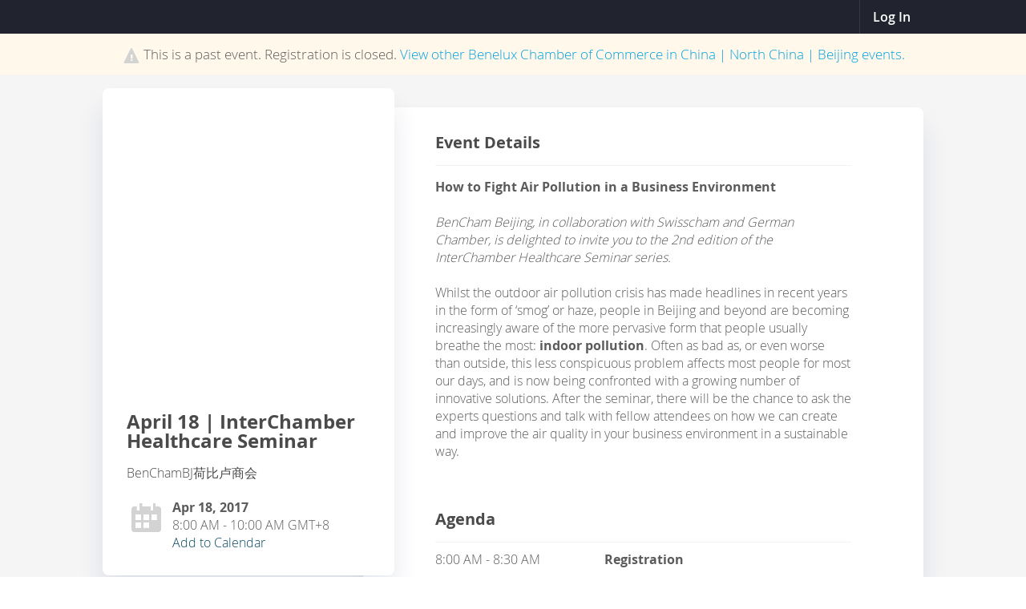

--- FILE ---
content_type: text/html; charset=UTF-8
request_url: https://benchambeijing.glueup.cn/event/11368/
body_size: 23175
content:
<!DOCTYPE html><html lang="en"><head><meta charset="UTF-8"><meta http-equiv="Content-Type"     content="text/html;charset=utf-8"><meta http-equiv="X-UA-Compatible"  content="IE=edge"><meta name="renderer" content="webkit"><link rel="apple-touch-icon" sizes="180x180" href="/images/favicons/apple-touch-icon.png"><link rel="icon" type="image/png" href="/images/favicons/favicon-32x32.png" sizes="32x32"><link rel="icon" type="image/png" href="/images/favicons/favicon-16x16.png" sizes="16x16"><link rel="manifest" href="/manifest.json"><link rel="mask-icon" href="/images/favicons/safari-pinned-tab.svg" color="#5bbad5"><meta name="theme-color" content="#ffffff"><meta property="og:url"             content="https://benchambeijing.glueup.cn/event/11368/"/><meta property="og:locale"          content="en-US" /><meta property="og:site_name"       content="Glue Up" /><meta name="viewport"       content="initial-scale=1.0, user-scalable=no, minimum-scale=1.0, maximum-scale=1.0, width=device-width"><meta name="apple-mobile-web-app-capable" content="yes"><meta name="apple-mobile-web-app-status-bar-style" content="black"><meta name="format-detection" content="telephone=no, email=no"><meta property="og:type" content="website"><link rel="alternate" href="https://benchambeijing.glueup.cn/en/event/11368/" hreflang="en" /><meta name="robots" content="index, follow" /><meta property="og:title" content="April 18 | InterChamber Healthcare Seminar | BenCham Beijing" /><title>April 18 | InterChamber Healthcare Seminar | BenCham Beijing on Glue Up</title><meta name="description"        content="BenCham Beijing, in collaboration with Swisscham and German Chamber, is delighted to invite you to the 2nd edition of the InterChamber Healthcare Seminar series."><meta property="og:description" content="BenCham Beijing, in collaboration with Swisscham and German Chamber, is delighted to invite you to the 2nd edition of the InterChamber Healthcare Seminar series." /><meta property="og:image"       content="https://benchambeijing.glueup.cn/resources/public/images/fixed-width/600/74465e4a-cfbe-42a1-8ee4-83ffdf3d7247.png"/><meta id="square-image" content="https://benchambeijing.glueup.cn/cropped-image/300x300/?image=%2Fresources%2Fpublic%2Fimages%2Ffixed-width%2F600%2F74465e4a-cfbe-42a1-8ee4-83ffdf3d7247.png"/><link rel="stylesheet" href="/compiled/css/style-public-event-3226e2.css"><link rel="stylesheet" type="text/css" href="/compiled/css/templates/chamber/style-42183d.css"><script type="text/javascript">// Content of preload-script.js ( inlined to make google happy )
var DEBUG_MODE = false;

// Activate HTML5 items for non-HTML5 Browsers
document.createElement("nav");document.createElement("footer");document.createElement("header");document.createElement("section");document.createElement("article");document.createElement("time");document.createElement("aside");

// Making console.log a non-issue for IE
try{console.log("preload-script.js  ::  init()")}catch(e){console={log:function(string){},group:function(string){}}}if(!DEBUG_MODE){console={log:function(string){}, group:function(string){}};}</script></head><body class="bright-bg-color eventTemplateView benchambeijingTheme responsiveBody public_eventBody en-language-body" data-layout="PUBLIC_EVENT"><style>.text-color-black0:not( a ){
            color:              #ffffff;
        }
        .background-color-black0{
            background-color:   #ffffff;
        }.text-color-black33:not( a ){
            color:              #aaaaaa;
        }
        .background-color-black33{
            background-color:   #aaaaaa;
        }.text-color-black66:not( a ){
            color:              #565656;
        }
        .background-color-black66{
            background-color:   #565656;
        }.text-color-black100:not( a ){
            color:              #000000;
        }
        .background-color-black100{
            background-color:   #000000;
        }
        .text-color-mainColor:not( a ){
            color:              #094a61;
        }
        .background-color-mainColor{
            background-color:   #094a61;
        }
            .text-color-mainColorDarker:not( a ){
                color:              #063748;
            }
            .background-color-mainColorDarker{
                background-color:   #063748;
            }
            .text-color-mainColorDarkest:not( a ){
                color:              #031d26;
            }
            .background-color-mainColorDarkest{
                background-color:   #031d26;
            }
            .text-color-mainColorLighter:not( a ){
                color:              #6b92a0;
            }
            .background-color-mainColorLighter{
                background-color:   #6b92a0;
            }
            .text-color-mainColorLightest:not( a ){
                color:              #cddadf;
            }
            .background-color-mainColorLightest{
                background-color:   #cddadf;
            }
        .text-color-secondColor:not( a ){
            color:              #094a61;
        }
        .background-color-secondColor{
            background-color:   #094a61;
        }
            .text-color-secondColorDarker:not( a ){
                color:              #063748;
            }
            .background-color-secondColorDarker{
                background-color:   #063748;
            }
            .text-color-secondColorDarkest:not( a ){
                color:              #031d26;
            }
            .background-color-secondColorDarkest{
                background-color:   #031d26;
            }
            .text-color-secondColorLighter:not( a ){
                color:              #6b92a0;
            }
            .background-color-secondColorLighter{
                background-color:   #6b92a0;
            }
            .text-color-secondColorLightest:not( a ){
                color:              #cddadf;
            }
            .background-color-secondColorLightest{
                background-color:   #cddadf;
            }
        .text-color-bgColor:not( a ){
            color:              #f5f5f6;
        }
        .background-color-bgColor{
            background-color:   #f5f5f6;
        }
            .text-color-bgColorDarker:not( a ){
                color:              #b7b7b8;
            }
            .background-color-bgColorDarker{
                background-color:   #b7b7b8;
            }
            .text-color-bgColorDarkest:not( a ){
                color:              #626262;
            }
            .background-color-bgColorDarkest{
                background-color:   #626262;
            }
            .text-color-bgColorLighter:not( a ){
                color:              #f9f9f9;
            }
            .background-color-bgColorLighter{
                background-color:   #f9f9f9;
            }
            .text-color-bgColorLightest:not( a ){
                color:              #fdfdfd;
            }
            .background-color-bgColorLightest{
                background-color:   #fdfdfd;
            }
        .text-color-orgMainColor:not( a ){
            color:              #a8a8a8;
        }
        .background-color-orgMainColor{
            background-color:   #a8a8a8;
        }
            .text-color-orgMainColorDarker:not( a ){
                color:              #7e7e7e;
            }
            .background-color-orgMainColorDarker{
                background-color:   #7e7e7e;
            }
            .text-color-orgMainColorDarkest:not( a ){
                color:              #434343;
            }
            .background-color-orgMainColorDarkest{
                background-color:   #434343;
            }
            .text-color-orgMainColorLighter:not( a ){
                color:              #cacaca;
            }
            .background-color-orgMainColorLighter{
                background-color:   #cacaca;
            }
            .text-color-orgMainColorLightest:not( a ){
                color:              #ededed;
            }
            .background-color-orgMainColorLightest{
                background-color:   #ededed;
            }</style><header class="inverted-colors"><nav class="TopNavigation maincontainer"><div class="left social-sharing"><aside class="Modal" data-id="ShareOnWeixin-0"><h1>Share on WeChat!</h1><p><img src="/event/11368/qr.png?version=1769899703" /><br/><br/> Use the WeChat QR scanner to open the event page, then share with your contacts. </p></aside><span class="social-sharing"><a class="f-icon fb-logo-icon" href="https://www.facebook.com/sharer/sharer.php?display=popup&u=https%3A%2F%2Fbenchambeijing.glueup.cn%2Fevent%2F11368%2F%3Fpk_campaign%3DShareButtons%26pk_kwd%3DEventPage" target="_blank"></a><a class="f-icon tw-logo-icon" href="https://twitter.com/intent/tweet?text=Apr+18%2C+2017+%288%3A00+AM+-+10%3A00+AM%29+-+April+18+%7C+InterChamber+Healthcare+Seminar https%3A%2F%2Fbenchambeijing.glueup.cn%2Fevent%2F11368%2F%3Fpk_campaign%3DShareButtons%26pk_kwd%3DEventPage" target="_blank"></a><a class="f-icon in-logo-icon" href="https://www.linkedin.com/shareArticle?mini=true&url=https%3A%2F%2Fbenchambeijing.glueup.cn%2Fevent%2F11368%2F%3Fpk_campaign%3DShareButtons%26pk_kwd%3DEventPage&title=Apr+18%2C+2017+%288%3A00+AM+-+10%3A00+AM%29+-+April+18+%7C+InterChamber+Healthcare+Seminar&summary=BenChamBJ%E8%8D%B7%E6%AF%94%E5%8D%A2%E5%95%86%E4%BC%9A+-+Beijing%2C+China+-+How+to+Fight+Air+Pollution+in+a+Business+Environment" target="_blank"></a><a class="f-icon wx-logo-icon" target="_blank" data-event=Modal::ShareOnWeixin-0></a><a class="f-icon sn-logo-icon" href="http://service.weibo.com/share/share.php?url=https%3A%2F%2Fbenchambeijing.glueup.cn%2Fevent%2F11368%2F%3Fpk_campaign%3DShareButtons%26pk_kwd%3DEventPage&title=Apr+18%2C+2017+%288%3A00+AM+-+10%3A00+AM%29+-+April+18+%7C+InterChamber+Healthcare+Seminar" target="_blank"></a></span></div><div class="right"><div class="DropDownList hidden" id='languageDropDownList'  data-showonhover="true" data-max-shown-items="20"><div class="DropDownList_button"><span class="f-icon globe-cn-icon"></span> EN <span class="f-icon drop-down-icon"></span></div><div class="DropDownList_items"><div class="DropDownListItem clickable" data-language="en" data-event="PartialHandler::changeLanguage"><span class="f-icon complete-icon right success"></span> English</div></div></div><a class="signin" title="Sign in" data-event="Modal::login"> Log In </a><aside class="Modal" data-id="login"><div class="DynamicForm big-inputs StandardForm"  data-ignore-changes="true"><div class="close-button hidden"><a data-event="StandardForm::hide">Close<span class="f-icon"></span></a></div><span class="f-icon arrow-left-icon hidden" id="back-button"></span><form method="POST" novalidate="novalidate" autocomplete="on" target="login-frame" action="/account/login/iframe"><fieldset class=" Step-0"><div class="InputElement emailHolder fullWidth has-length-counter email-input-type"><div class="InputElement_input"><div class="textHolderMask"><p class="textHolder"><span class="value"></span><span class="max-length-highlight"></span></p></div><input type="email" name="email" autocomplete="email" placeholder="Email Address *" data-max-length="255" required  /><div class="invalid-explanation" data-uid="0OP"><div class="ToolTip error smaller" data-showonhover="true" data-auto-close="false" data-uid="0OP"><section class="content"><span class="f-icon notice-icon"></span><span class="explanation">Please enter a valid email address<br/>e.g. john.doe@glueup.com</span></section></div></div></div><div class="InputElement_label hidden"><label class="cutoff" data-mandatory-text="*">Email Address *</label></div><div class="InputElement-counter"><span class="status-text"></span><div class="length-explanation"><div class="HelpToolTip "><span class="f-icon question-mark-icon "></span><div class="ToolTip help-tooltip "  data-showonhover="true" data-showontop="true" data-fadeinout='true'><section class="content"> If you input more than 0 characters your Email Address may not display properly </section></div></div></div></div></div><div class="InputElement hidden phoneHolder fullWidth has-length-counter tel-input-type" data-whiteList="CN"><div class="InputElement_input"><div class="textHolderMask"><p class="textHolder"><span class="value"></span><span class="max-length-highlight"></span></p></div><div class="clear"></div><div class="selected-flag left"><span class="current-flag"></span><span class="icon drop-down-icon"></span><select class ="country-list inselectable"><option value="AF"> Afghanistan | 🇦🇫 + 93 </option><option value="AL"> Albania | 🇦🇱 + 355 </option><option value="DZ"> Algeria | 🇩🇿 + 213 </option><option value="AS"> American Samoa | 🇦🇸 + 1684 </option><option value="AD"> Andorra | 🇦🇩 + 376 </option><option value="AO"> Angola | 🇦🇴 + 244 </option><option value="AI"> Anguilla | 🇦🇮 + 1264 </option><option value="AQ"> Antarctica | 🇦🇶 + 672 </option><option value="AG"> Antigua and Barbuda | 🇦🇬 + 1268 </option><option value="AR"> Argentina | 🇦🇷 + 54 </option><option value="AM"> Armenia | 🇦🇲 + 374 </option><option value="AW"> Aruba | 🇦🇼 + 297 </option><option value="AU"> Australia | 🇦🇺 + 61 </option><option value="AT"> Austria | 🇦🇹 + 43 </option><option value="AZ"> Azerbaijan | 🇦🇿 + 994 </option><option value="BS"> Bahamas | 🇧🇸 + 1242 </option><option value="BH"> Bahrain | 🇧🇭 + 973 </option><option value="BD"> Bangladesh | 🇧🇩 + 880 </option><option value="BB"> Barbados | 🇧🇧 + 1246 </option><option value="BY"> Belarus | 🇧🇾 + 375 </option><option value="BE"> Belgium | 🇧🇪 + 32 </option><option value="BZ"> Belize | 🇧🇿 + 501 </option><option value="BJ"> Benin | 🇧🇯 + 229 </option><option value="BM"> Bermuda | 🇧🇲 + 1441 </option><option value="BT"> Bhutan | 🇧🇹 + 975 </option><option value="BO"> Bolivia | 🇧🇴 + 591 </option><option value="BA"> Bosnia and Herzegovina | 🇧🇦 + 387 </option><option value="BW"> Botswana | 🇧🇼 + 267 </option><option value="BR"> Brazil | 🇧🇷 + 55 </option><option value="IO"> British Indian Ocean Territory | 🇮🇴 + 246 </option><option value="VG"> British Virgin Islands | 🇻🇬 + 1284 </option><option value="BN"> Brunei | 🇧🇳 + 673 </option><option value="BG"> Bulgaria | 🇧🇬 + 359 </option><option value="BF"> Burkina Faso | 🇧🇫 + 226 </option><option value="BI"> Burundi | 🇧🇮 + 257 </option><option value="KH"> Cambodia | 🇰🇭 + 855 </option><option value="CM"> Cameroon | 🇨🇲 + 237 </option><option value="CA"> Canada | 🇨🇦 + 1 </option><option value="CV"> Cape Verde | 🇨🇻 + 238 </option><option value="KY"> Cayman Islands | 🇰🇾 + 1345 </option><option value="CF"> Central African Republic | 🇨🇫 + 236 </option><option value="TD"> Chad | 🇹🇩 + 235 </option><option value="CL"> Chile | 🇨🇱 + 56 </option><option value="CN" selected> China | 🇨🇳 + 86 </option><option value="CX"> Christmas Island | 🇨🇽 + 61 </option><option value="CC"> Cocos Islands | 🇨🇨 + 61 </option><option value="CO"> Colombia | 🇨🇴 + 57 </option><option value="KM"> Comoros | 🇰🇲 + 269 </option><option value="CK"> Cook Islands | 🇨🇰 + 682 </option><option value="CR"> Costa Rica | 🇨🇷 + 506 </option><option value="HR"> Croatia | 🇭🇷 + 385 </option><option value="CU"> Cuba | 🇨🇺 + 53 </option><option value="CW"> Curacao | 🇨🇼 + 599 </option><option value="CY"> Cyprus | 🇨🇾 + 357 </option><option value="CZ"> Czechia | 🇨🇿 + 420 </option><option value="CI"> Côte d'Ivoire | 🇨🇮 + 225 </option><option value="CD"> D. R. Congo (Zaire) | 🇨🇩 + 243 </option><option value="DK"> Denmark | 🇩🇰 + 45 </option><option value="DJ"> Djibouti | 🇩🇯 + 253 </option><option value="DM"> Dominica | 🇩🇲 + 1767 </option><option value="DO"> Dominican Republic | 🇩🇴 + 1809 </option><option value="EC"> Ecuador | 🇪🇨 + 593 </option><option value="EG"> Egypt | 🇪🇬 + 20 </option><option value="SV"> El Salvador | 🇸🇻 + 503 </option><option value="GQ"> Equatorial Guinea | 🇬🇶 + 240 </option><option value="ER"> Eritrea | 🇪🇷 + 291 </option><option value="EE"> Estonia | 🇪🇪 + 372 </option><option value="SZ"> Eswatini | 🇸🇿 + 268 </option><option value="ET"> Ethiopia | 🇪🇹 + 251 </option><option value="FK"> Falkland Islands | 🇫🇰 + 500 </option><option value="FO"> Faroe Islands | 🇫🇴 + 298 </option><option value="FJ"> Fiji | 🇫🇯 + 679 </option><option value="FI"> Finland | 🇫🇮 + 358 </option><option value="FR"> France | 🇫🇷 + 33 </option><option value="PF"> French Polynesia | 🇵🇫 + 689 </option><option value="GA"> Gabon | 🇬🇦 + 241 </option><option value="GM"> Gambia | 🇬🇲 + 220 </option><option value="GE"> Georgia | 🇬🇪 + 995 </option><option value="DE"> Germany | 🇩🇪 + 49 </option><option value="GH"> Ghana | 🇬🇭 + 233 </option><option value="GI"> Gibraltar | 🇬🇮 + 350 </option><option value="GR"> Greece | 🇬🇷 + 30 </option><option value="GL"> Greenland | 🇬🇱 + 299 </option><option value="GD"> Grenada | 🇬🇩 + 1473 </option><option value="GU"> Guam | 🇬🇺 + 1671 </option><option value="GT"> Guatemala | 🇬🇹 + 502 </option><option value="GG"> Guernsey | 🇬🇬 + 441481 </option><option value="GN"> Guinea | 🇬🇳 + 224 </option><option value="GW"> Guinea-Bissau | 🇬🇼 + 245 </option><option value="GY"> Guyana | 🇬🇾 + 592 </option><option value="HT"> Haiti | 🇭🇹 + 509 </option><option value="HN"> Honduras | 🇭🇳 + 504 </option><option value="HK"> Hong Kong SAR (China) | 🇭🇰 + 852 </option><option value="HU"> Hungary | 🇭🇺 + 36 </option><option value="IS"> Iceland | 🇮🇸 + 354 </option><option value="IN"> India | 🇮🇳 + 91 </option><option value="ID"> Indonesia | 🇮🇩 + 62 </option><option value="IR"> Iran | 🇮🇷 + 98 </option><option value="IQ"> Iraq | 🇮🇶 + 964 </option><option value="IE"> Ireland | 🇮🇪 + 353 </option><option value="IM"> Isle of Man | 🇮🇲 + 441624 </option><option value="IL"> Israel | 🇮🇱 + 972 </option><option value="IT"> Italy | 🇮🇹 + 39 </option><option value="JM"> Jamaica | 🇯🇲 + 1876 </option><option value="JP"> Japan | 🇯🇵 + 81 </option><option value="JE"> Jersey | 🇯🇪 + 441534 </option><option value="JO"> Jordan | 🇯🇴 + 962 </option><option value="KZ"> Kazakhstan | 🇰🇿 + 7 </option><option value="KE"> Kenya | 🇰🇪 + 254 </option><option value="KI"> Kiribati | 🇰🇮 + 686 </option><option value="KP"> Korea (North) | 🇰🇵 + 850 </option><option value="KR"> Korea (South) | 🇰🇷 + 82 </option><option value="XK"> Kosovo | 🇽🇰 + 383 </option><option value="KW"> Kuwait | 🇰🇼 + 965 </option><option value="KG"> Kyrgyzstan | 🇰🇬 + 996 </option><option value="LA"> Laos | 🇱🇦 + 856 </option><option value="LV"> Latvia | 🇱🇻 + 371 </option><option value="LB"> Lebanon | 🇱🇧 + 961 </option><option value="LS"> Lesotho | 🇱🇸 + 266 </option><option value="LR"> Liberia | 🇱🇷 + 231 </option><option value="LY"> Libya | 🇱🇾 + 218 </option><option value="LI"> Liechtenstein | 🇱🇮 + 423 </option><option value="LT"> Lithuania | 🇱🇹 + 370 </option><option value="LU"> Luxembourg | 🇱🇺 + 352 </option><option value="MO"> Macao (China) | 🇲🇴 + 853 </option><option value="MG"> Madagascar | 🇲🇬 + 261 </option><option value="MW"> Malawi | 🇲🇼 + 265 </option><option value="MY"> Malaysia | 🇲🇾 + 60 </option><option value="MV"> Maldives | 🇲🇻 + 960 </option><option value="ML"> Mali | 🇲🇱 + 223 </option><option value="MT"> Malta | 🇲🇹 + 356 </option><option value="MH"> Marshall Islands | 🇲🇭 + 692 </option><option value="MR"> Mauritania | 🇲🇷 + 222 </option><option value="MU"> Mauritius | 🇲🇺 + 230 </option><option value="YT"> Mayotte | 🇾🇹 + 262 </option><option value="MX"> Mexico | 🇲🇽 + 52 </option><option value="FM"> Micronesia | 🇫🇲 + 691 </option><option value="MD"> Moldova | 🇲🇩 + 373 </option><option value="MC"> Monaco | 🇲🇨 + 377 </option><option value="MN"> Mongolia | 🇲🇳 + 976 </option><option value="ME"> Montenegro | 🇲🇪 + 382 </option><option value="MS"> Montserrat | 🇲🇸 + 1664 </option><option value="MA"> Morocco | 🇲🇦 + 212 </option><option value="MZ"> Mozambique | 🇲🇿 + 258 </option><option value="MM"> Myanmar | 🇲🇲 + 95 </option><option value="NA"> Namibia | 🇳🇦 + 264 </option><option value="NR"> Nauru | 🇳🇷 + 674 </option><option value="NP"> Nepal | 🇳🇵 + 977 </option><option value="NL"> Netherlands | 🇳🇱 + 31 </option><option value="NC"> New Caledonia | 🇳🇨 + 687 </option><option value="NZ"> New Zealand | 🇳🇿 + 64 </option><option value="NI"> Nicaragua | 🇳🇮 + 505 </option><option value="NE"> Niger | 🇳🇪 + 227 </option><option value="NG"> Nigeria | 🇳🇬 + 234 </option><option value="NU"> Niue | 🇳🇺 + 683 </option><option value="MK"> North Macedonia | 🇲🇰 + 389 </option><option value="MP"> Northern Mariana Islands | 🇲🇵 + 1670 </option><option value="NO"> Norway | 🇳🇴 + 47 </option><option value="OM"> Oman | 🇴🇲 + 968 </option><option value="PK"> Pakistan | 🇵🇰 + 92 </option><option value="PW"> Palau | 🇵🇼 + 680 </option><option value="PS"> Palestine Authority | 🇵🇸 + 970 </option><option value="PA"> Panama | 🇵🇦 + 507 </option><option value="PG"> Papua New Guinea | 🇵🇬 + 675 </option><option value="PY"> Paraguay | 🇵🇾 + 595 </option><option value="PE"> Peru | 🇵🇪 + 51 </option><option value="PH"> Philippines | 🇵🇭 + 63 </option><option value="PN"> Pitcairn | 🇵🇳 + 64 </option><option value="PL"> Poland | 🇵🇱 + 48 </option><option value="PT"> Portugal | 🇵🇹 + 351 </option><option value="PR"> Puerto Rico | 🇵🇷 + 1787 </option><option value="QA"> Qatar | 🇶🇦 + 974 </option><option value="CG"> Republic of the Congo | 🇨🇬 + 242 </option><option value="RE"> Reunion | 🇷🇪 + 262 </option><option value="RO"> Romania | 🇷🇴 + 40 </option><option value="RU"> Russian Federation | 🇷🇺 + 7 </option><option value="RW"> Rwanda | 🇷🇼 + 250 </option><option value="BL"> Saint Barthelemy | 🇧🇱 + 590 </option><option value="SH"> Saint Helena | 🇸🇭 + 290 </option><option value="KN"> Saint Kitts and Nevis | 🇰🇳 + 1869 </option><option value="LC"> Saint Lucia | 🇱🇨 + 1758 </option><option value="MF"> Saint Martin | 🇲🇫 + 590 </option><option value="PM"> Saint Pierre and Miquelon | 🇵🇲 + 508 </option><option value="VC"> Saint Vincent and the Grenadines | 🇻🇨 + 1784 </option><option value="WS"> Samoa | 🇼🇸 + 685 </option><option value="SM"> San Marino | 🇸🇲 + 378 </option><option value="ST"> Sao Tome and Principe | 🇸🇹 + 239 </option><option value="SA"> Saudi Arabia | 🇸🇦 + 966 </option><option value="SN"> Senegal | 🇸🇳 + 221 </option><option value="RS"> Serbia | 🇷🇸 + 381 </option><option value="SC"> Seychelles | 🇸🇨 + 248 </option><option value="SL"> Sierra Leone | 🇸🇱 + 232 </option><option value="SG"> Singapore | 🇸🇬 + 65 </option><option value="SX"> Sint Maarten | 🇸🇽 + 1721 </option><option value="SK"> Slovakia | 🇸🇰 + 421 </option><option value="SI"> Slovenia | 🇸🇮 + 386 </option><option value="SB"> Solomon Islands | 🇸🇧 + 677 </option><option value="SO"> Somalia | 🇸🇴 + 252 </option><option value="ZA"> South Africa | 🇿🇦 + 27 </option><option value="SS"> South Sudan | 🇸🇸 + 211 </option><option value="ES"> Spain | 🇪🇸 + 34 </option><option value="LK"> Sri Lanka | 🇱🇰 + 94 </option><option value="SD"> Sudan | 🇸🇩 + 249 </option><option value="SR"> Suriname | 🇸🇷 + 597 </option><option value="SJ"> Svalbard and Jan Mayen | 🇸🇯 + 47 </option><option value="SE"> Sweden | 🇸🇪 + 46 </option><option value="CH"> Switzerland | 🇨🇭 + 41 </option><option value="SY"> Syria | 🇸🇾 + 963 </option><option value="TW"> Taiwan (China) |  + 886 </option><option value="TJ"> Tajikistan | 🇹🇯 + 992 </option><option value="TZ"> Tanzania | 🇹🇿 + 255 </option><option value="TH"> Thailand | 🇹🇭 + 66 </option><option value="TL"> Timor-Leste | 🇹🇱 + 670 </option><option value="TG"> Togo | 🇹🇬 + 228 </option><option value="TK"> Tokelau | 🇹🇰 + 690 </option><option value="TO"> Tonga | 🇹🇴 + 676 </option><option value="TT"> Trinidad and Tobago | 🇹🇹 + 1868 </option><option value="TN"> Tunisia | 🇹🇳 + 216 </option><option value="TM"> Turkmenistan | 🇹🇲 + 993 </option><option value="TC"> Turks and Caicos Islands | 🇹🇨 + 1649 </option><option value="TV"> Tuvalu | 🇹🇻 + 688 </option><option value="TR"> Türkiye | 🇹🇷 + 90 </option><option value="VI"> U.S. Virgin Islands | 🇻🇮 + 1340 </option><option value="UG"> Uganda | 🇺🇬 + 256 </option><option value="UA"> Ukraine | 🇺🇦 + 380 </option><option value="AE"> United Arab Emirates | 🇦🇪 + 971 </option><option value="GB"> United Kingdom | 🇬🇧 + 44 </option><option value="US"> United States | 🇺🇸 + 1 </option><option value="UY"> Uruguay | 🇺🇾 + 598 </option><option value="UZ"> Uzbekistan | 🇺🇿 + 998 </option><option value="VU"> Vanuatu | 🇻🇺 + 678 </option><option value="VA"> Vatican | 🇻🇦 + 379 </option><option value="VE"> Venezuela | 🇻🇪 + 58 </option><option value="VN"> Vietnam | 🇻🇳 + 84 </option><option value="WF"> Wallis and Futuna | 🇼🇫 + 681 </option><option value="EH"> Western Sahara | 🇪🇭 + 212 </option><option value="YE"> Yemen | 🇾🇪 + 967 </option><option value="ZM"> Zambia | 🇿🇲 + 260 </option><option value="ZW"> Zimbabwe | 🇿🇼 + 263 </option></select></div><div class="phone-input-wrapper"><input class="" type="tel" name="phone" autocomplete="mobile tel-national" data-whiteList="CN" data-max-length="45" id="input-phone" placeholder="Phone *" required  /></div><div class="invalid-explanation" data-uid="B4L"><div class="ToolTip error smaller" data-showonhover="true" data-auto-close="false" data-uid="B4L"><section class="content"><span class="f-icon notice-icon"></span><span class="explanation">Please enter a valid phone number including country code</span></section></div></div></div><div class="InputElement_label hidden"><label class="cutoff" data-mandatory-text="*">Phone *</label></div><div class="InputElement-counter"><span class="status-text"></span><div class="length-explanation"><div class="HelpToolTip "><span class="f-icon question-mark-icon "></span><div class="ToolTip help-tooltip "  data-showonhover="true" data-showontop="true" data-fadeinout='true'><section class="content"> If you input more than 0 characters your Phone may not display properly </section></div></div></div></div></div><p  class="InputElement change-to-phone usePhoneHolder autoHeight paragraph-input-type" data-name="usePhone">Use <a>Phone Number Instead</a></p><p  class="InputElement hidden change-to-email useEmailHolder autoHeight paragraph-input-type" data-name="useEmail">Use <a>Email Instead</a></p><p  class="InputElement hidden registerAccountHolder autoHeight paragraph-input-type" data-name="registerAccount"><a href="/register/account">Don't have an account?</a></p><div class="InputElement passwordHolder fullWidth has-length-counter password-input-type"><div class="InputElement_input"><div class="textHolderMask"><p class="textHolder"><span class="value"></span><span class="max-length-highlight"></span></p></div><input type="password" name="password" autocomplete="password" placeholder="Password *" data-max-length="72" required  /><div class="f-icon hidden-icon field-icon toggle-password"></div><div class="invalid-explanation" data-uid="J99"><div class="ToolTip error smaller" data-showonhover="true" data-auto-close="false" data-uid="J99"><section class="content"><span class="f-icon notice-icon"></span><span class="explanation">Password must be a minimum of 8 characters and contain at least one upper case letter, one lower case letter, one number, and one special character(!"#$%&'()*+,-./\:;?@[]^_`{|}~=).</span></section></div></div></div><div class="InputElement_label hidden"><label class="cutoff" data-mandatory-text="*">Password *</label></div><div class="InputElement-counter"><span class="status-text"></span><div class="length-explanation"><div class="HelpToolTip "><span class="f-icon question-mark-icon "></span><div class="ToolTip help-tooltip "  data-showonhover="true" data-showontop="true" data-fadeinout='true'><section class="content"> If you input more than 0 characters your Password may not display properly </section></div></div></div></div></div><p  class="InputElement right hidden forgotPasswordHolder autoHeight paragraph-input-type" data-name="forgotPassword"><a href="/account/recover">Forgot password?</a></p><div class="InputElement left rememberMeHolder autoHeight checkbox-input-type"><div class="InputElement_input"><label><input class="left" type="checkbox"   checked="checked"    name="rememberMe"  /><span class="label-content">Remember me</span></label></div></div></fieldset><div class="clearfix"></div><input type="hidden" value="true" name="stayOnPage" /><input type="hidden"  name="invitationOrgId" /><div class="submit-buttons"><button class="bigger marked filled login-button button"  type="submit" data-id="submit">Log In</button></div></form></div><div class="bottom-content"><div class="passcode"> Forgot password?<a class="clickable" data-href="force-refresh:/account/forgot-password">Send passcode. </a></div><span class="horizontal-separator">or</span><div class="sns-links"><a class="social-btn" href="/account/wechat/login/?redirect=%2Fevent%2F11368%2F" data-force-refresh="true"><span class="wechat-svg"></span></a><a class="social-btn" href="/account/apple/login/?redirect=%2Fevent%2F11368%2F" data-force-refresh="true"><span class="apple-svg"></span></a></div><span class="row-separator"></span><div><span class="sign-up-title">Don't have a Glue Up account? </span><a class="sign-up-link" href="/register/account ">Register Now</a></div></div></aside></div></nav></header><div class="wrapper" itemscope itemtype="http://schema.org/Event" data-is-mobile="false"><meta itemprop="url" content="https://benchambeijing.glueup.cn/event/11368/"><style> body,
    html,
    input,
    select,
    textarea,
    button,
    a{
        font-family: 'OpenSansWeb', 'Droid Sans', 'Microsoft YaHei', '微软雅黑', 'STXihei', '华文细黑', 'Microsoft JhengHei', '微軟正黑體', 'Apple LiGothic', '蘋果儷中黑', 'Dutum', '돋움체', 'Dotum', '돋움', 'メイリオ', 'meiryo', 'Myanmar Text', 'Cordia New', 'Arial', sans-serif;
        accent-color: #094a61;
    }

    .main-background{
        background-color:           #f5f5f6;
        background-size:            cover;
        background-blend-mode:      multiply;
        background-position:        center;
    }

    .event-share .social-sharing a,
    a{
        color: #094a61;
    }

    /* For those who need !important */
    .session-documents a{
        color: #094a61 !important;
    }

    .mobile-navigation,
    .event-register a,
    .person-representation-group .person-representation.empty,
    .side-bar .banner-registration a{
        background-color: #094a61;
    }

    #footer{
        background-color: unset;
        /*background:     linear-gradient(to top, #000000 0%, rgba(0,0,0,0) 100%);*/
    }
    #profileDroppedDownList .f-icon{ display: none;}
    #profileDroppedDownList .DropDownListItem:hover{ background: none;}

            .bright-bg-color #footer a{
            color:  #5B5B5B !important;
        } </style><div class="notice "><div class="maincontainer ScaledTitle"><span class="f-icon notice-icon"></span>This is a past event. Registration is closed. <a href="https://benchambeijing.glueup.cn/org/beneluxchamber/events/">View other <span>Benelux Chamber of Commerce in China | North China | Beijing</span> events.</a></div></div><div class="background-container"><div class="main-background"></div></div><div class="wrapper-inner"><div class="side-bar side-bar-main notice-visible"><div class="organization-logo"><a target="_blank" href="http://www.bencham.org/"><img async src="/resources/public/images/logo/200x100/d4f85aaf-a715-4efc-bb56-43412abfa87f.png" title="" alt="" srcset="/resources/public/images/logo/400x200/d4f85aaf-a715-4efc-bb56-43412abfa87f.png 2x"/></a></div><style> :root{
            --image-radio: 1.00;
        } 
        .banner-bg {
            aspect-ratio: auto;
            background-size: cover;
            background-position: center;
        } </style><div class="banner"><div class="banner-main"><meta itemprop="image" content="https://benchambeijing.glueup.cn/resources/public/images/fixed-width/600/74465e4a-cfbe-42a1-8ee4-83ffdf3d7247.png"><div class="banner-bg  mobile-bg" style="background-image: url( /resources/public/images/fixed-width/600/74465e4a-cfbe-42a1-8ee4-83ffdf3d7247.png ) !important;background-position: center center;"></div><div class="banner-detail"><div class="banner-title"><h1 itemprop="name" class="ScaledTitle">April 18 | InterChamber Healthcare Seminar</h1><h2>BenChamBJ荷比卢商会</h2><div class="info date event-date is-fixed"><span class="f-icon agenda-icon"></span><meta itemprop="startDate" content="2017-04-18T08:00:00+08:00"><meta itemprop="endDate" content="2017-04-18T10:00:00+08:00"><p class="info-title">Apr 18, 2017</p><p>8:00 AM - 10:00 AM GMT+8</p><a class="addToCalendar" data-event="Modal::addToCalendar"> Add to Calendar </a><aside class="Modal addToCalendarModal" data-id="addToCalendar"><h1>Add to Calendar</h1><p>Add this event to any of these calendars</p><a class="contact-email" target="_blank" href="https://benchambeijing.glueup.cn/event/11368/add-to-calendar"><span class="logo apple-calendar-logo">iCal></span></a><a class="contact-email" target="_blank" href="https://benchambeijing.glueup.cn/event/11368/add-to-calendar"><span class="logo outlook-calendar-logo">Outlook></span></a><a class="contact-email" target="_blank" href="https://calendar.google.com/calendar/render?action=TEMPLATE&text=April%2018%20%7C%20InterChamber%20Healthcare%20Seminar&dates=20170418T080000/20170418T100000&details=April 18 | InterChamber Healthcare Seminar by Benelux Chamber of Commerce in China | North China | Beijing%0A%0AApr%2018%2C%202017%20%288%3A00%20AM%20-%2010%3A00%20AM%29(GMT%2B8)%0A%0AFor more information, click here: https://benchambeijing.glueup.cn/my/events/11368&location=The%20Westin%20Chaoyang%20Hotel%20-%20Beijing%2C%20China&ctz=Asia/Shanghai"><span class="logo gmail-calendar-logo">Google></span></a><a class="contact-email" target="_blank" href="http://calendar.yahoo.com/?v=60&VIEW=d&TITLE=April%2018%20%7C%20InterChamber%20Healthcare%20Seminar&ST=20170418T080000&ET=20170418T100000&DESC=April 18 | InterChamber Healthcare Seminar by Benelux Chamber of Commerce in China | North China | Beijing%0A%0AApr%2018%2C%202017%20%288%3A00%20AM%20-%2010%3A00%20AM%29(GMT%2B8)%0A%0AFor more information, click here: https://benchambeijing.glueup.cn/my/events/11368&in_loc=The%20Westin%20Chaoyang%20Hotel%20-%20Beijing%2C%20China&rem1=2D"><span class="logo yahoo-calendar-logo">Yahoo></span></a></aside></div></div><div class="banner-info not-fixed"><div class="info date event-date"><span class="f-icon agenda-icon"></span><meta itemprop="startDate" content="2017-04-18T08:00:00+08:00"><meta itemprop="endDate" content="2017-04-18T10:00:00+08:00"><p class="info-title">Apr 18, 2017</p><p>8:00 AM - 10:00 AM GMT+8</p><a class="addToCalendar" data-event="Modal::addToCalendar"> Add to Calendar </a><aside class="Modal addToCalendarModal" data-id="addToCalendar"><h1>Add to Calendar</h1><p>Add this event to any of these calendars</p><a class="contact-email" target="_blank" href="https://benchambeijing.glueup.cn/event/11368/add-to-calendar"><span class="logo apple-calendar-logo">iCal></span></a><a class="contact-email" target="_blank" href="https://benchambeijing.glueup.cn/event/11368/add-to-calendar"><span class="logo outlook-calendar-logo">Outlook></span></a><a class="contact-email" target="_blank" href="https://calendar.google.com/calendar/render?action=TEMPLATE&text=April%2018%20%7C%20InterChamber%20Healthcare%20Seminar&dates=20170418T080000/20170418T100000&details=April 18 | InterChamber Healthcare Seminar by Benelux Chamber of Commerce in China | North China | Beijing%0A%0AApr%2018%2C%202017%20%288%3A00%20AM%20-%2010%3A00%20AM%29(GMT%2B8)%0A%0AFor more information, click here: https://benchambeijing.glueup.cn/my/events/11368&location=The%20Westin%20Chaoyang%20Hotel%20-%20Beijing%2C%20China&ctz=Asia/Shanghai"><span class="logo gmail-calendar-logo">Google></span></a><a class="contact-email" target="_blank" href="http://calendar.yahoo.com/?v=60&VIEW=d&TITLE=April%2018%20%7C%20InterChamber%20Healthcare%20Seminar&ST=20170418T080000&ET=20170418T100000&DESC=April 18 | InterChamber Healthcare Seminar by Benelux Chamber of Commerce in China | North China | Beijing%0A%0AApr%2018%2C%202017%20%288%3A00%20AM%20-%2010%3A00%20AM%29(GMT%2B8)%0A%0AFor more information, click here: https://benchambeijing.glueup.cn/my/events/11368&in_loc=The%20Westin%20Chaoyang%20Hotel%20-%20Beijing%2C%20China&rem1=2D"><span class="logo yahoo-calendar-logo">Yahoo></span></a></aside></div><div class="info banner-location"><span class="f-icon location-icon"></span><div class="location map-con" itemprop="location" itemscope itemtype="http://schema.org/Place"><span itemprop="geo" itemscope itemtype="http://schema.org/GeoCoordinates"><meta itemprop="latitude" content="39.948892" /><meta itemprop="longitude" content="116.454566" /></span><p><span itemprop="name" class="location-venue-name">The Westin Chaoyang Hotel</span><br/><span class="search-data" itemprop="address" itemscope itemtype="http://schema.org/PostalAddress"><span itemprop="addressLocality">Beijing</span>, <meta itemprop="addressCountry" content="CN"/> China</span><br/><a class="showmap-btn" data-event="Modal::showMap" data-json='{&quot;mapsLink&quot;:&quot;&lt;a href=\&quot;maps:\/\/maps.apple.com\/?daddr=39.948892,116.454566&amp;z=14\&quot; target=\&quot;_blank\&quot;&gt;Get directions on Apple Maps&lt;span class=\&quot;f-icon tab-icon\&quot; title=\&quot;Open in new tab\&quot;&gt;&lt;\/span&gt;&lt;\/a&gt;&quot;,&quot;geoForGCJ&quot;:{&quot;latitude&quot;:39.95023857380209,&quot;longitude&quot;:116.46073629587455,&quot;zoom&quot;:14},&quot;area&quot;:&quot;Beijing, China&quot;,&quot;hasFullAddress&quot;:true,&quot;fullAddress&quot;:&quot;Beijing, China&quot;,&quot;provinceDropdown&quot;:&quot;&quot;,&quot;id&quot;:0,&quot;usedCount&quot;:0,&quot;chapter&quot;:{&quot;name&quot;:&quot;&quot;,&quot;code&quot;:&quot;&quot;,&quot;type&quot;:&quot;&quot;},&quot;language&quot;:{&quot;code&quot;:&quot;&quot;},&quot;defaultLanguage&quot;:{&quot;code&quot;:&quot;&quot;},&quot;name&quot;:&quot;The Westin Chaoyang Hotel&quot;,&quot;info&quot;:&quot;&quot;,&quot;timezone&quot;:&quot;Asia\/Shanghai&quot;,&quot;file&quot;:{&quot;id&quot;:&quot;&quot;,&quot;uri&quot;:&quot;&quot;,&quot;name&quot;:&quot;&quot;,&quot;type&quot;:&quot;&quot;,&quot;size&quot;:0,&quot;createdOn&quot;:1769899703000},&quot;geo&quot;:{&quot;latitude&quot;:39.948892,&quot;longitude&quot;:116.454566,&quot;zoom&quot;:14},&quot;address&quot;:&quot;&quot;,&quot;cityName&quot;:&quot;Beijing&quot;,&quot;province&quot;:&quot;&quot;,&quot;zipCode&quot;:&quot;&quot;,&quot;country&quot;:{&quot;name&quot;:&quot;China&quot;,&quot;code&quot;:&quot;CN&quot;,&quot;type&quot;:&quot;countries&quot;}}'>Show on map</a></p></div><aside class="Modal" data-id="showMap" data-width="custom"><div><h1>The Westin Chaoyang Hotel</h1><div class="InteractiveMap"data-tooltip="&lt;span class=&quot;title&quot;&gt;The Westin Chaoyang Hotel&lt;/span&gt;&lt;br/&gt;Beijing, China" data-style="en"><script type="application/json">{"latitude":39.948892,"longitude":116.454566,"zoom":14}</script></div><br/><p><a href="maps://maps.apple.com/?daddr=39.948892,116.454566&z=14" target="_blank">Get directions on Apple Maps<span class="f-icon tab-icon" title="Open in new tab"></span></a><br><br><p>If you have any questions please contact BenCham Beijing at <a href="mailto:?to=&quot;BenCham Beijing&quot;&lt;beijing@bencham.org&gt;&subject=">beijing@bencham.org</a> or <a href="tel:+8613126983928">+86 13126983928</a>.</p></p></div></aside></div><div class="info contact-info"><span class="f-icon contact-icon"></span><p class="contact-title info-title">BenCham Beijing</p><p><a href="tel:+8613126983928">+86 13126983928</a></p><p class="contact-email"><a href="mailto:?to=&quot;BenCham Beijing&quot;&lt;beijing@bencham.org&gt;&subject=Inquiry: April 18 | InterChamber Healthcare Seminar">Contact Organizer</a></p></div><div class="info banner-share"><span class="f-icon directory-icon"></span><div class="event-share info-title "><span class="event-share-title">Share</span></div></div></div></div></div></div><div class="banner-bottom"></div></div><div class="side-bar side-bar-fixed notice-visible"><div class="organization-logo"><a href="http://www.bencham.org/"><img async src="/resources/public/images/logo/200x100/d4f85aaf-a715-4efc-bb56-43412abfa87f.png" title="" alt="" srcset="/resources/public/images/logo/400x200/d4f85aaf-a715-4efc-bb56-43412abfa87f.png 2x"/></a></div><style> :root{
            --image-radio: 1.00;
        } 
        .banner-bg {
            aspect-ratio: auto;
            background-size: cover;
            background-position: center;
        } </style><div class="banner"><div class="banner-main"><meta itemprop="image" content="https://benchambeijing.glueup.cn/resources/public/images/fixed-width/600/74465e4a-cfbe-42a1-8ee4-83ffdf3d7247.png"><div class="banner-bg  mobile-bg" style="background-image: url( /resources/public/images/fixed-width/600/74465e4a-cfbe-42a1-8ee4-83ffdf3d7247.png ) !important;background-position: center center;"></div><div class="banner-detail"><div class="banner-title"><h1 itemprop="name" class="ScaledTitle">April 18 | InterChamber Healthcare Seminar</h1><h2>BenChamBJ荷比卢商会</h2><div class="info date event-date is-fixed"><span class="f-icon agenda-icon"></span><meta itemprop="startDate" content="2017-04-18T08:00:00+08:00"><meta itemprop="endDate" content="2017-04-18T10:00:00+08:00"><p class="info-title">Apr 18, 2017</p><p>8:00 AM - 10:00 AM GMT+8</p><a class="addToCalendar" data-event="Modal::addToCalendar"> Add to Calendar </a><aside class="Modal addToCalendarModal" data-id="addToCalendar"><h1>Add to Calendar</h1><p>Add this event to any of these calendars</p><a class="contact-email" target="_blank" href="https://benchambeijing.glueup.cn/event/11368/add-to-calendar"><span class="logo apple-calendar-logo">iCal></span></a><a class="contact-email" target="_blank" href="https://benchambeijing.glueup.cn/event/11368/add-to-calendar"><span class="logo outlook-calendar-logo">Outlook></span></a><a class="contact-email" target="_blank" href="https://calendar.google.com/calendar/render?action=TEMPLATE&text=April%2018%20%7C%20InterChamber%20Healthcare%20Seminar&dates=20170418T080000/20170418T100000&details=April 18 | InterChamber Healthcare Seminar by Benelux Chamber of Commerce in China | North China | Beijing%0A%0AApr%2018%2C%202017%20%288%3A00%20AM%20-%2010%3A00%20AM%29(GMT%2B8)%0A%0AFor more information, click here: https://benchambeijing.glueup.cn/my/events/11368&location=The%20Westin%20Chaoyang%20Hotel%20-%20Beijing%2C%20China&ctz=Asia/Shanghai"><span class="logo gmail-calendar-logo">Google></span></a><a class="contact-email" target="_blank" href="http://calendar.yahoo.com/?v=60&VIEW=d&TITLE=April%2018%20%7C%20InterChamber%20Healthcare%20Seminar&ST=20170418T080000&ET=20170418T100000&DESC=April 18 | InterChamber Healthcare Seminar by Benelux Chamber of Commerce in China | North China | Beijing%0A%0AApr%2018%2C%202017%20%288%3A00%20AM%20-%2010%3A00%20AM%29(GMT%2B8)%0A%0AFor more information, click here: https://benchambeijing.glueup.cn/my/events/11368&in_loc=The%20Westin%20Chaoyang%20Hotel%20-%20Beijing%2C%20China&rem1=2D"><span class="logo yahoo-calendar-logo">Yahoo></span></a></aside></div></div><div class="banner-info not-fixed"><div class="info date event-date"><span class="f-icon agenda-icon"></span><meta itemprop="startDate" content="2017-04-18T08:00:00+08:00"><meta itemprop="endDate" content="2017-04-18T10:00:00+08:00"><p class="info-title">Apr 18, 2017</p><p>8:00 AM - 10:00 AM GMT+8</p><a class="addToCalendar" data-event="Modal::addToCalendar"> Add to Calendar </a><aside class="Modal addToCalendarModal" data-id="addToCalendar"><h1>Add to Calendar</h1><p>Add this event to any of these calendars</p><a class="contact-email" target="_blank" href="https://benchambeijing.glueup.cn/event/11368/add-to-calendar"><span class="logo apple-calendar-logo">iCal></span></a><a class="contact-email" target="_blank" href="https://benchambeijing.glueup.cn/event/11368/add-to-calendar"><span class="logo outlook-calendar-logo">Outlook></span></a><a class="contact-email" target="_blank" href="https://calendar.google.com/calendar/render?action=TEMPLATE&text=April%2018%20%7C%20InterChamber%20Healthcare%20Seminar&dates=20170418T080000/20170418T100000&details=April 18 | InterChamber Healthcare Seminar by Benelux Chamber of Commerce in China | North China | Beijing%0A%0AApr%2018%2C%202017%20%288%3A00%20AM%20-%2010%3A00%20AM%29(GMT%2B8)%0A%0AFor more information, click here: https://benchambeijing.glueup.cn/my/events/11368&location=The%20Westin%20Chaoyang%20Hotel%20-%20Beijing%2C%20China&ctz=Asia/Shanghai"><span class="logo gmail-calendar-logo">Google></span></a><a class="contact-email" target="_blank" href="http://calendar.yahoo.com/?v=60&VIEW=d&TITLE=April%2018%20%7C%20InterChamber%20Healthcare%20Seminar&ST=20170418T080000&ET=20170418T100000&DESC=April 18 | InterChamber Healthcare Seminar by Benelux Chamber of Commerce in China | North China | Beijing%0A%0AApr%2018%2C%202017%20%288%3A00%20AM%20-%2010%3A00%20AM%29(GMT%2B8)%0A%0AFor more information, click here: https://benchambeijing.glueup.cn/my/events/11368&in_loc=The%20Westin%20Chaoyang%20Hotel%20-%20Beijing%2C%20China&rem1=2D"><span class="logo yahoo-calendar-logo">Yahoo></span></a></aside></div><div class="info banner-location"><span class="f-icon location-icon"></span><div class="location map-con" itemprop="location" itemscope itemtype="http://schema.org/Place"><span itemprop="geo" itemscope itemtype="http://schema.org/GeoCoordinates"><meta itemprop="latitude" content="39.948892" /><meta itemprop="longitude" content="116.454566" /></span><p><span itemprop="name" class="location-venue-name">The Westin Chaoyang Hotel</span><br/><span class="search-data" itemprop="address" itemscope itemtype="http://schema.org/PostalAddress"><span itemprop="addressLocality">Beijing</span>, <meta itemprop="addressCountry" content="CN"/> China</span><br/><a class="showmap-btn" data-event="Modal::showMap" data-json='{&quot;mapsLink&quot;:&quot;&lt;a href=\&quot;maps:\/\/maps.apple.com\/?daddr=39.948892,116.454566&amp;z=14\&quot; target=\&quot;_blank\&quot;&gt;Get directions on Apple Maps&lt;span class=\&quot;f-icon tab-icon\&quot; title=\&quot;Open in new tab\&quot;&gt;&lt;\/span&gt;&lt;\/a&gt;&quot;,&quot;geoForGCJ&quot;:{&quot;latitude&quot;:39.95023857380209,&quot;longitude&quot;:116.46073629587455,&quot;zoom&quot;:14},&quot;area&quot;:&quot;Beijing, China&quot;,&quot;hasFullAddress&quot;:true,&quot;fullAddress&quot;:&quot;Beijing, China&quot;,&quot;provinceDropdown&quot;:&quot;&quot;,&quot;id&quot;:0,&quot;usedCount&quot;:0,&quot;chapter&quot;:{&quot;name&quot;:&quot;&quot;,&quot;code&quot;:&quot;&quot;,&quot;type&quot;:&quot;&quot;},&quot;language&quot;:{&quot;code&quot;:&quot;&quot;},&quot;defaultLanguage&quot;:{&quot;code&quot;:&quot;&quot;},&quot;name&quot;:&quot;The Westin Chaoyang Hotel&quot;,&quot;info&quot;:&quot;&quot;,&quot;timezone&quot;:&quot;Asia\/Shanghai&quot;,&quot;file&quot;:{&quot;id&quot;:&quot;&quot;,&quot;uri&quot;:&quot;&quot;,&quot;name&quot;:&quot;&quot;,&quot;type&quot;:&quot;&quot;,&quot;size&quot;:0,&quot;createdOn&quot;:1769899703000},&quot;geo&quot;:{&quot;latitude&quot;:39.948892,&quot;longitude&quot;:116.454566,&quot;zoom&quot;:14},&quot;address&quot;:&quot;&quot;,&quot;cityName&quot;:&quot;Beijing&quot;,&quot;province&quot;:&quot;&quot;,&quot;zipCode&quot;:&quot;&quot;,&quot;country&quot;:{&quot;name&quot;:&quot;China&quot;,&quot;code&quot;:&quot;CN&quot;,&quot;type&quot;:&quot;countries&quot;}}'>Show on map</a></p></div><aside class="Modal" data-id="showMap" data-width="custom"><div><h1>The Westin Chaoyang Hotel</h1><div class="InteractiveMap"data-tooltip="&lt;span class=&quot;title&quot;&gt;The Westin Chaoyang Hotel&lt;/span&gt;&lt;br/&gt;Beijing, China" data-style="en"><script type="application/json">{"latitude":39.948892,"longitude":116.454566,"zoom":14}</script></div><br/><p><a href="maps://maps.apple.com/?daddr=39.948892,116.454566&z=14" target="_blank">Get directions on Apple Maps<span class="f-icon tab-icon" title="Open in new tab"></span></a><br><br><p>If you have any questions please contact BenCham Beijing at <a href="mailto:?to=&quot;BenCham Beijing&quot;&lt;beijing@bencham.org&gt;&subject=">beijing@bencham.org</a> or <a href="tel:+8613126983928">+86 13126983928</a>.</p></p></div></aside></div><div class="info contact-info"><span class="f-icon contact-icon"></span><p class="contact-title info-title">BenCham Beijing</p><p><a href="tel:+8613126983928">+86 13126983928</a></p><p class="contact-email"><a href="mailto:?to=&quot;BenCham Beijing&quot;&lt;beijing@bencham.org&gt;&subject=Inquiry: April 18 | InterChamber Healthcare Seminar">Contact Organizer</a></p></div><div class="info banner-share"><span class="f-icon directory-icon"></span><div class="event-share info-title "><span class="event-share-title">Share</span></div></div></div></div></div></div><div class="banner-bottom"></div></div><div class="main-content notice-visible"><div class="summary page-content" id="home"><h2 class="module-title">Event Details</h2><div class="inner"><div><div class="summary-main"><div class="desc" itemprop="description"><span style="font-weight:700">How to Fight Air Pollution in a Business Environment</span><br /><br /><span style="font-style:italic">BenCham Beijing, in collaboration with Swisscham and German Chamber, is delighted to invite you to the 2nd edition of the InterChamber Healthcare Seminar series.</span><br /><br /> Whilst the outdoor air pollution crisis has made headlines in recent years in the form of &lsquo;smog&rsquo; or haze, people in Beijing and beyond are becoming increasingly aware of the more pervasive form that people usually breathe the most: <span style="font-weight:700">indoor pollution</span>. Often as bad as, or even worse than outside, this less conspicuous problem affects most people for most our days, and is now being confronted with a growing number of innovative solutions. After the seminar, there will be the chance to ask the experts questions and talk with fellow attendees on how we can create and improve the air quality in your business environment in a sustainable way.</div></div></div></div></div><div class="agenda page-content" id="agenda"><h2 class="module-title">Agenda</h2><div class="inner"><div><div id="tab_0" class="tab-content "><div class="agenda-container"><div id="track_0_0" class="track-content "><div class="session-content"><div class="track-left"><span class="post-time"><meta itemprop="startDate" content="2026-02-01T08:00:00+08:00"><meta itemprop="endDate" content="2026-02-01T08:30:00+08:00"> 8:00 AM - 8:30 AM </span></div><div class="track-right"><div class="desc-title">Registration</div><div class="agenda-cutoff" itemprop="description">Price: &yen;200 Members / &yen; 400 Non-Members</div></div></div><div class="session-content"><div class="track-left"><span class="post-time"><meta itemprop="startDate" content="2026-02-01T08:30:00+08:00"><meta itemprop="endDate" content="2026-02-01T10:00:00+08:00"> 8:30 AM - 10:00 AM </span></div><div class="track-right"><div class="desc-title">Event</div></div></div></div></div></div></div></div></div><div class="speaker page-content" id="speakers"><h2 class="module-title">Speakers</h2><div class="inner"><div><ul class="speakers-module contents-slide"><li id="speaker-599f9efe0cf285387c2a18ce" desc="Founder of AirVisual, will speak on behalf of IQAir and share his insights on how we can combat the air pollution problem using big data analysis. He will also comment on the development of indoor air quality as a business asset, which organizations are leveraging as an integral competitive advantage." itemprop="performer" itemscope itemtype="http://schema.org/Person"><meta itemprop="image" content="https://benchambeijing.glueup.cn/resources/public/images/square/300/0bea2546-341d-46e0-a102-e91c50421779.png"><meta itemprop="description" content="Founder of AirVisual, will speak on behalf of IQAir and share his insights on how we can combat the air pollution problem using big data analysis. He will also comment on the development of indoor air quality as a business asset, which organizations are leveraging as an integral competitive advantage."><div class="speaker-representation"><span class="person-representation has-image" title="Yann Boquillod (Founder of AirVisual)"><img async src="/resources/public/images/square/300/0bea2546-341d-46e0-a102-e91c50421779.png" title="Yann Boquillod (Founder of AirVisual)" alt="Yann Boquillod (Founder of AirVisual)"/></span></div><div class="speaker-content"><h3 itemprop="name">Yann Boquillod</h3><p><span itemprop="jobTitle">Founder</span> of <span itemprop="worksFor">AirVisual</span></p><div class="more-content"><p>Founder of AirVisual, will speak on behalf of IQAir and share his insights on how we can combat the air pollution problem using big data analysis. He will also comment on the development of indoor air quality as a business asset, which organizations are leveraging as an integral competitive advantage.</p></div><a class="read-more-slide" data-more="view more" data-less="view less">view more</a></div></li><li id="speaker-599f9f3f0cf285387c2a18d6" desc="Dr. Tian will share her expertise on how to make sure a building is well isolated from the outside air pollution and keep clean air inside. As an expert of comfortable buildings with low energy consumption, she will also share her knowledge in the field of green technologies in construction." itemprop="performer" itemscope itemtype="http://schema.org/Person"><meta itemprop="image" content="https://benchambeijing.glueup.cn/resources/public/images/square/300/8ab84377-8680-4e9e-aa4e-af5a22c5c337.png"><meta itemprop="description" content="Dr. Tian will share her expertise on how to make sure a building is well isolated from the outside air pollution and keep clean air inside. As an expert of comfortable buildings with low energy consumption, she will also share her knowledge in the field of green technologies in construction."><div class="speaker-representation"><span class="person-representation has-image" title="Tian Yuan"><img async src="/resources/public/images/square/300/8ab84377-8680-4e9e-aa4e-af5a22c5c337.png" title="Tian Yuan" alt="Tian Yuan"/></span></div><div class="speaker-content"><h3 itemprop="name">Tian Yuan</h3><div class="more-content"><p>Dr. Tian will share her expertise on how to make sure a building is well isolated from the outside air pollution and keep clean air inside. As an expert of comfortable buildings with low energy consumption, she will also share her knowledge in the field of green technologies in construction.</p></div><a class="read-more-slide" data-more="view more" data-less="view less">view more</a></div></li></ul></div></div></div></div></div><div id="footer" class=""><div class="maincontainer"><a target="_blank" href="https://www.glueup.cn"><div class="link-block"><img class="gu-logo" src="/images/style/glueup/main-darkgrey-compact.svg"/><div class="link-container"><span class="powered-by">Powered by Glue Up</span><span>All-in-one CRM Software for Growing Communities</span></div></div></a><div class="copy-right"><a>Copyright © 2026 Glue Up</a><a target="_blank" href="https://www.glueup.cn/legal/user-agreement/">Terms of Use for Users</a><a target="_blank" href="https://www.glueup.cn/legal/privacy-policy/">Privacy Policy</a><div class="billing-number-block"><span class="glueup-billing-number"><a href="https://beian.miit.gov.cn/"><img src="https://www.glueup.cn/storage/temp/public/2cb/010/437/chinapsb__20.png" srcset="https://www.glueup.cn/storage/temp/public/2cb/010/437/chinapsb__20.png 20w" sizes="(max-width: 20px) 100vw, 20px"><span>京ICP备案13021948号</span></a></span></div></div></div></div><div class="mobile-navigation"></div></div><div class="loading"></div><footer class=" has-billing-number"><div class="maincontainer"><a target="_blank" href="https://www.glueup.cn"><div class="link-block"><img class="gu-logo" src="/images/style/glueup/main-white-compact.svg"/><div class="link-container"><span class="powered-by">Powered by Glue Up</span><span>All-in-one CRM Software for Growing Communities</span></div></div></a><div class="copy-right-wrapper"><div class="copy-right"><div><span>Copyright © 2026 Glue Up</span></div><a target="_blank" href="https://www.glueup.cn/legal/user-agreement/">Terms of Use for Users</a><a target="_blank" href="https://www.glueup.cn/legal/privacy-policy/">Privacy Policy</a><span class="glueup-billing-number"><a href="https://beian.miit.gov.cn/"><img src="https://www.glueup.cn/storage/temp/public/2cb/010/437/chinapsb__20.png" srcset="https://www.glueup.cn/storage/temp/public/2cb/010/437/chinapsb__20.png 20w" sizes="(max-width: 20px) 100vw, 20px"><span>京ICP备案13021948号</span></a></span></div></div></div></footer><aside class="Modal" data-id="UnsavedChanges" data-event="UnsavedChanges::ignore"><form><h1>Unsaved Changes</h1><div><span class="title">Are you sure you want to leave?</span><br/><br/> If you leave this page now, all changes will not be saved. </div><button class="marked cancel-button" type="reset">Stay</button><button class="filled warning" type="submit">Discard & Leave</button></form></aside><aside class="Modal" data-id="UnsavedImport" data-event="/admin/crm/history/ajax"><div class="StandardForm DynamicForm"><script type="application/json"></script><form><h1>Do you want to save current progress?</h1><div>You are trying to close the tab or browser. Do you want to save current progress?</div><input type="hidden" name="values" value="{}" /><button class="marked cancel-button button" data-event="UnsavedChanges::ignore">Discard & Leave</button><button class="filled marked button" type="submit">Save Process</button></form></div></aside><aside class="Modal" data-id="UnsavedCreateProduct" data-event="UnsavedChanges::ignore"><div><form><h1>Discard Adding New Product?</h1><div>Are you sure you want to discard adding a new product? All entered product information will be discarded.</div><input type="hidden" name="values" value="{}" /><button class="marked cancel-button button" type="reset">cancel</button><button class="filled marked button warning" type="submit">discard</button></form></div></aside><aside class="Modal" data-id="UnsavedEditProduct" data-event="UnsavedChanges::ignore"><div><form><h1>Discard Product Changes?</h1><div>Are you sure you want to discard the product information changes? All entered product information will be discarded.</div><input type="hidden" name="values" value="{}" /><button class="marked cancel-button button" type="reset">cancel</button><button class="filled marked button warning" type="submit">discard</button></form></div></aside><aside class="Modal" data-id="change-password-first-login" data-cancel-event="WindowHandler::windowRefresh" data-event="/account/login/ajax"><h1>Welcome to Glue Up. We are upgrading our password strength service in order to align with ISO27001 standards. Please take a moment to upgrade your password.</h1><p>Password must be a minimum of <strong>8 characters</strong> and contain at least <strong>one upper case</strong> letter, <strong>one lower case</strong> letter, <strong>one number</stong>, and <strong>one special character(!"#$%&'()*+,-./\:;?@[]^_`{|}~=)</strong>.</p><div class="DynamicForm big-inputs StandardForm" id="passwordStandardForm" data-ignore-changes="true"><div class="close-button hidden"><a data-event="StandardForm::hide">Close<span class="f-icon"></span></a></div><span class="f-icon arrow-left-icon hidden" id="back-button"></span><form method="POST" novalidate="novalidate" autocomplete="on"><fieldset class=" Step-0"><div class="InputElement new-passwordHolder fullWidth has-length-counter password-input-type"><div class="InputElement_input"><div class="textHolderMask"><p class="textHolder"><span class="value"></span><span class="max-length-highlight"></span></p></div><input type="password" name="new-password" autocomplete="new-password" placeholder="Enter new password" data-pattern="^(?=.*[a-z])(?=.*[A-Z])(?=.*\d)(?=.*[@$!%*=?&amp;&#039;#&quot;()+,\-.:;\[\]^_`{}|~\/])[A-Za-z\d@$!%*?&amp;=&#039;#&quot;()+,\-.:;\[\]^_`{}|~\/]{8,72}$" data-max-length="72" required  /><div class="f-icon hidden-icon field-icon toggle-password"></div><div class="invalid-explanation" data-uid="SB1"><div class="ToolTip error smaller" data-showonhover="true" data-auto-close="false" data-uid="SB1"><section class="content"><span class="f-icon notice-icon"></span><span class="explanation">Password must be a minimum of 8 characters and contain at least one upper case letter, one lower case letter, one number, and one special character(!"#$%&'()*+,-./\:;?@[]^_`{|}~=).</span></section></div></div></div><div class="InputElement_label hidden"><label class="cutoff">New Password</label></div><div class="InputElement-counter"><span class="status-text"></span><div class="length-explanation"><div class="HelpToolTip "><span class="f-icon question-mark-icon "></span><div class="ToolTip help-tooltip "  data-showonhover="true" data-showontop="true" data-fadeinout='true'><section class="content"> If you input more than 0 characters your New Password may not display properly </section></div></div></div></div></div><div class="InputElement new-password-againHolder fullWidth has-length-counter password-input-type"><div class="InputElement_input"><div class="textHolderMask"><p class="textHolder"><span class="value"></span><span class="max-length-highlight"></span></p></div><input type="password" name="new-password-again" autocomplete="new-password-again" placeholder="Retype your new password" data-pattern="^(?=.*[a-z])(?=.*[A-Z])(?=.*\d)(?=.*[@$!%*=?&amp;&#039;#&quot;()+,\-.:;\[\]^_`{}|~\/])[A-Za-z\d@$!%*?&amp;=&#039;#&quot;()+,\-.:;\[\]^_`{}|~\/]{8,72}$" data-max-length="72" required  /><div class="f-icon hidden-icon field-icon toggle-password"></div><div class="invalid-explanation" data-uid="UBX"><div class="ToolTip error smaller" data-showonhover="true" data-auto-close="false" data-uid="UBX"><section class="content"><span class="f-icon notice-icon"></span><span class="explanation">Please make sure this password matches the password above</span></section></div></div></div><div class="InputElement_label hidden"><label class="cutoff">New Password</label></div><div class="InputElement-counter"><span class="status-text"></span><div class="length-explanation"><div class="HelpToolTip "><span class="f-icon question-mark-icon "></span><div class="ToolTip help-tooltip "  data-showonhover="true" data-showontop="true" data-fadeinout='true'><section class="content"> If you input more than 0 characters your New Password may not display properly </section></div></div></div></div></div></fieldset><div class="clearfix"></div></form></div><a class="cancel-button" data-event="Modal::close"><span class="f-icon cancel-icon"></span>Cancel </a><button class="marked filled submit-button"  type="submit" data-id="submit">Submit</button></aside><aside class="Modal" data-id="change-password-exceed-time" data-cancel-event="WindowHandler::windowRefresh"  data-event="/account/login/ajax"><h1>Your password has expired.<br />Change your password to continue.</h1><p>Password must be a minimum of <strong>8 characters</strong> and contain at least <strong>one upper case</strong> letter, <strong>one lower case</strong> letter, <strong>one number</stong>, and <strong>one special character(!"#$%&'()*+,-./\:;?@[]^_`{|}~=)</strong>.</p><div class="DynamicForm big-inputs StandardForm" id="passwordStandardForm" data-ignore-changes="true"><div class="close-button hidden"><a data-event="StandardForm::hide">Close<span class="f-icon"></span></a></div><span class="f-icon arrow-left-icon hidden" id="back-button"></span><form method="POST" novalidate="novalidate" autocomplete="on"><fieldset class=" Step-0"><div class="InputElement new-passwordHolder fullWidth has-length-counter password-input-type"><div class="InputElement_input"><div class="textHolderMask"><p class="textHolder"><span class="value"></span><span class="max-length-highlight"></span></p></div><input type="password" name="new-password" autocomplete="new-password" placeholder="Enter new password" data-pattern="^(?=.*[a-z])(?=.*[A-Z])(?=.*\d)(?=.*[@$!%*=?&amp;&#039;#&quot;()+,\-.:;\[\]^_`{}|~\/])[A-Za-z\d@$!%*?&amp;=&#039;#&quot;()+,\-.:;\[\]^_`{}|~\/]{8,72}$" data-max-length="72" required  /><div class="f-icon hidden-icon field-icon toggle-password"></div><div class="invalid-explanation" data-uid="Y5Z"><div class="ToolTip error smaller" data-showonhover="true" data-auto-close="false" data-uid="Y5Z"><section class="content"><span class="f-icon notice-icon"></span><span class="explanation">Password must be a minimum of 8 characters and contain at least one upper case letter, one lower case letter, one number, and one special character(!"#$%&'()*+,-./\:;?@[]^_`{|}~=).</span></section></div></div></div><div class="InputElement_label hidden"><label class="cutoff">New Password</label></div><div class="InputElement-counter"><span class="status-text"></span><div class="length-explanation"><div class="HelpToolTip "><span class="f-icon question-mark-icon "></span><div class="ToolTip help-tooltip "  data-showonhover="true" data-showontop="true" data-fadeinout='true'><section class="content"> If you input more than 0 characters your New Password may not display properly </section></div></div></div></div></div><div class="InputElement new-password-againHolder fullWidth has-length-counter password-input-type"><div class="InputElement_input"><div class="textHolderMask"><p class="textHolder"><span class="value"></span><span class="max-length-highlight"></span></p></div><input type="password" name="new-password-again" autocomplete="new-password-again" placeholder="Retype your new password" data-pattern="^(?=.*[a-z])(?=.*[A-Z])(?=.*\d)(?=.*[@$!%*=?&amp;&#039;#&quot;()+,\-.:;\[\]^_`{}|~\/])[A-Za-z\d@$!%*?&amp;=&#039;#&quot;()+,\-.:;\[\]^_`{}|~\/]{8,72}$" data-max-length="72" required  /><div class="f-icon hidden-icon field-icon toggle-password"></div><div class="invalid-explanation" data-uid="NKH"><div class="ToolTip error smaller" data-showonhover="true" data-auto-close="false" data-uid="NKH"><section class="content"><span class="f-icon notice-icon"></span><span class="explanation">Please make sure this password matches the password above</span></section></div></div></div><div class="InputElement_label hidden"><label class="cutoff">New Password</label></div><div class="InputElement-counter"><span class="status-text"></span><div class="length-explanation"><div class="HelpToolTip "><span class="f-icon question-mark-icon "></span><div class="ToolTip help-tooltip "  data-showonhover="true" data-showontop="true" data-fadeinout='true'><section class="content"> If you input more than 0 characters your New Password may not display properly </section></div></div></div></div></div></fieldset><div class="clearfix"></div></form></div><a class="cancel-button" data-event="Modal::close"><span class="f-icon cancel-icon"></span>Cancel </a><button class="marked filled submit-button"  type="submit" data-id="submit">Submit</button></aside><aside class="Modal" data-id="add-email" data-cancel-event="WindowHandler::windowRefresh"><form><h1>Email Address Not Found</h1><div> Please go to <a href="/my/profile/" target="_blank">My Profile</a> and add an email address to continue with this action. </div><button type="reset" class="button warning filled">Cancel</button></form></aside><iframe id="login-frame" name="login-frame"></iframe><script class="TranslationUtils" type="application/json"> {"partials\/advancedfilter":{"title":"Filter {type} by","add-filter":"+ Add additional advanced filter","add-first-filter":"+ Add Advanced Filter","after":"is after","before":"is before","contains":"contains","ends-with":"ends with","equals":"is equal to","filter-description":"{property} {compare} {value}","filter-value":"\"{value}\"","filter-value-and-separation":"and","filter-value-or-separation":"or","filter-value-separation":",","input-date-value-label":"Date","input-date-value-placeholder":"Fill in a date","input-id-value-label":"Value","input-id-value-placeholder":"Enter a numeric value","input-number-value-label":"Value","input-number-value-placeholder":"Fill in the value","input-range-value-label":"Date","input-range-value-placeholder":"Fill in a date","input-text-value-label":"Value","input-text-value-placeholder":"Fill in the value","input-time-value-label":"Time","input-time-value-placeholder":"Fill in a time","is-false":"No","is-null":"is empty","is-true":"Yes","last-filter-notice":"You must have at least one filter to maintain your smart list.","last-filter-notice-title":"Error","less-than":"is less than","modal-create-smartlist-description":"Please specify the name for your new smart list","modal-create-smartlist-input":"Smart List Name","modal-create-smartlist-title":"Save new Smart List","more-than":"is more than","not-contains":"does not contain","not-equals":"is not equal to","not-null":"is not empty","one-of":"is one of","result-count":"{count} results filtered by","select-compare-label":"Compare as","select-compare-placeholder":"Select a way to compare values","select-property-label":"Filter by","select-property-placeholder":"Select a property","select-value-placeholder":"Select one or multiple correct values","starts-with":"starts with","title-type-approvals":"Credits","title-type-chapters":"Chapters","title-type-community":"Members","title-type-companies":"Companies","title-type-crm-engagement":"Report","title-type-crm-history":"Exports","title-type-current":"Current Events","title-type-draft":"Draft Events","title-type-exporthistory":"Analytics Export History","title-type-fapiaos-all":"Fapiaos","title-type-finance-fapiaos":"Membership Fapiaos","title-type-finance-invoices":"Invoices","title-type-finance-payments":"Payments","title-type-followup-programs":"CPD Participate","title-type-followup-surveys":"Surveys","title-type-followup-surveys-report":"Survey","title-type-general-team":"Team Members","title-type-installments":"Installment Plans","title-type-invoices":"Invoices","title-type-list":"Memberships","title-type-manage-cpd-approvals":"Credits","title-type-manage-finance-adapay":"Adapay Payments","title-type-manage-finance-fapiaos":"Event Fapiaos","title-type-manage-finance-invoices":"Invoices","title-type-manage-finance-payments":"Payments","title-type-manage-registrations-list":"Attendees","title-type-members":"Members","title-type-opportunities":"Opportunities","title-type-past":"Past Events","title-type-payments":"Payments","title-type-people":"Contacts","title-type-sent":"Campaigns","title-type-states":"States","title-type-surveys":"Surveys","title-type-surveys-report":"Surveys","title-type-tasks":"Tasks","title-type-transactions":"Payout","title-type-upcoming":"Current & Upcoming Events","title-type-validation":"Data Update"},"partials\/limittextinput":{"max-exceeded":{"one":"<span class=\"counter\">1<\/span> character over the maximum limit","other":"<span class=\"counter\">{n}<\/span> characters over the maximum limit"},"recommended-exceeded":{"one":"<span class=\"counter\">1<\/span> character beyond the recommended limit","other":"<span class=\"counter\">{n}<\/span> characters beyond the recommended limit"},"recommended-remaining":{"zero":"<span class=\"counter\">0<\/span> characters remaining of recommended limit","one":"<span class=\"counter\">1<\/span> character remaining of recommended limit","other":"<span class=\"counter\">{n}<\/span> characters remaining of recommended limit"}},"actions":{"apply":"Apply","back":"Back","cancel":"Cancel","date-reset":"Clear Date","details-less":"Less","details-more":"More","edit":"Edit","save":"Save"},"date":{"month-list-abbr":{"1":"Jan","2":"Feb","3":"Mar","4":"Apr","5":"May","6":"Jun","7":"Jul","8":"Aug","9":"Sep","10":"Oct","11":"Nov","12":"Dec"},"month-list-full":{"1":"January","2":"February","3":"March","4":"April","5":"May","6":"June","7":"July","8":"August","9":"September","10":"October","11":"November","12":"December"},"week-day-list-short":{"1":"Mo","2":"Tu","3":"We","4":"Th","5":"Fr","6":"Sa","7":"Su"},"week-day-list":{"1":"Monday","2":"Tuesday","3":"Wednesday","4":"Thursday","5":"Friday","6":"Saturday","7":"Sunday"}},"common":{"date-picker-select-today":"Select Today","next-ticket-tip":"This ticket will unlock after completing the previous one."},"error":{"upload-error":"Upload error","upload-error-1":["Upload error","The uploaded file exceeds the max upload file size of 10MB."],"upload-error-1-gif":["Upload error","The uploaded gif exceeds the max upload file size of 2MB."],"upload-error-4":"Timeout error occurred while uploading your image, <br>please try again","upload-error-file-size-limit":["Upload error","You can upload up to ({n}M) files."]},"partials\/dynamiceditor":{"placeholder-dragging-title":"Drop your item here"},"partials\/modal":{"button-cancel":"Cancel","button-confirm":"OK","title-error":"Error"},"partials\/standardform":{"phone-extension":"ext.","label-list":"Selected Lists","warning-flashmessage":"Please complete all required fields.","html-editor":{"align-center":"Center Text","align-justify":"Justify Text","align-left":"Align Left","align-right":"Align Right","bold":"Bold","color":"Font Color","italic":"Italic","link":"Insert Link","list-bullet":"Bullets","list-ordered":"Numbering","placeholder":"Insert Personalization Tag","placeholderfallback":"Alternative Text","placeholdermodal":"Enter alternative text for all recipients who are missing a {title}","submit":"Insert","buttons":{"edit":"Edit","remove":"Remove","save":"Save"},"dropdowns":{"eventfields":"Event Fields","placeholder":"Merge Tags"},"sizes":{"huge":"Extra Large","large":"Large","normal":"Regular","small":"Small","tiny":"Tiny"},"tooltip":{"link":"Enter url:","visit":"Visit url:"}},"warning-number":"Please enter a valid number","warning-number-min-decimals":"Please enter a number greater than {min} and contains no more than {decimals} digits after the decimal point.","label-firstname":"First Name","label-lastname":"Last Name","label-address":"Billing Address","label-city":"Billing City","label-state":"Billing State\/Province","label-country":"Country","label-zip":"Billing Zip Code","label-number":"Credit Card Number","label-expirationdate":"Expiration Date","label-cvv":"CVV Code"},"membership\/type":{"membership-chapter-price-warning-first-rule":"The price should be greater than the one you entered below.","membership-chapter-price-warning":"The price should be less than the one you entered above."},"finance\/invoice":{"origin-custom":"Custom","origin-eventticket":"Event Registration","origin-membershipapplication":"Membership Application","origin-membershipextramemberpurchase":"Membership Extra Member Purchase","origin-membershiprenewal":"Membership Renewal"},"currency":{"aed":"United Arab Emirates Dirham","aed-symbol":"\u062f.\u0625","all":"Albanian lek","all-symbol":"L","amd":"Armenian Dram","amd-symbol":"\u058f","aoa":"Angolan Kwanza","aoa-symbol":"Kz","ars":"Argentine Peso","ars-symbol":"$","aud":"Australian Dollar","aud-symbol":"A$","azn":"Azerbaijan Manat","azn-symbol":"\u20bc","bdt":"Bangladeshi Taka","bdt-symbol":"\u09f3","bhd":"Bahraini Dinar","bhd-symbol":"BD","brl":"Brazilian Real","brl-symbol":"R$","bwp":"Botswana Pula","bwp-symbol":"P","byn":"Belarusian ruble","byn-symbol":"Br","cad":"Canadian Dollar","cad-symbol":"CAD $","chf":"Swiss Franc","chf-symbol":"CHF","clp":"Chilean Peso","clp-symbol":"$","cny":"Chinese RMB","cny-symbol":"RMB{space}","cop":"Colombian Peso","cop-symbol":"$","crc":"Costa Rican Colon","crc-symbol":"\u20a1","czk":"Czech Koruna","czk-symbol":"K\u010d","dkk":"Danish Krone","dkk-symbol":"Kr.","egp":"Egyptian Pound","egp-symbol":"E\u00a3","etb":"Ethiopian Birr","etb-symbol":"Br","eur":"Euro","eur-symbol":"\u20ac","gbp":"British Pound","gbp-symbol":"\u00a3","gel":"Georgian lari","gel-symbol":"\u10da","ghs":"Ghanaian Cedi","ghs-symbol":"\u00a2","gmd":"Gambian dalasi","gmd-symbol":"D","gtq":"Guatemalan Quetzal","gtq-symbol":"Q","hkd":"Hong Kong Dollar","hkd-symbol":"HKD{space}","hnl":"Honduran Lempira","hnl-symbol":"L","huf":"Hungarian Forint","huf-symbol":"Ft","idr":"Indonesian Rupiah","idr-symbol":"Rp{space}","ils":"Israeli Shekel","ils-symbol":"\u20aa","inr":"Indian Rupee","inr-symbol":"\u20b9","iqd":"Iraqi Dinar","iqd-symbol":"\u062f.\u0639","isk":"Icelandic Krona","isk-symbol":"kr","jod":"Jordanian Dinar","jod-symbol":"JD","jpy":"Japanese Yen","jpy-symbol":"\u00a5","kes":"Kenyan Shilling","kes-symbol":"KSh","khr":"Cambodian Riel","khr-symbol":"\u17db","krw":"South Korean Won","krw-symbol":"\u20a9","kwd":"Kuwaiti Dinar","kwd-symbol":"\u062f.\u0643","kyd":"Cayman Islands Dollar","kyd-symbol":"KYD$","kzt":"Kazakhstani Tenge","kzt-symbol":"\u20b8","lak":"Lao Kip","lak-symbol":"\u20ad","lbp":"Lebanese Pound","lbp-symbol":"\u0644.\u0644.","lkr":"Sri Lankan Rupee","lkr-symbol":"Rs","mdl":"Moldovan Leu","mdl-symbol":"lei","mkd":"Macedonia Denar","mkd-symbol":"\u0434\u0435\u043d","mmk":"Myanmar Kyat","mmk-symbol":"K{space}","mnt":"Mongolian Tugrik","mnt-symbol":"\u20ae","mop":"Macanese Pataca","mop-symbol":"MOP$","mur":"Mauritius","mur-symbol":"\u20a8","mwk":"Malawian Kwacha","mwk-symbol":"MK","mxn":"Mexican Peso","mxn-symbol":"$","myr":"Malaysian Ringgit","myr-symbol":"RM{space}","nad":"Namibian Dollar","nad-symbol":"N$","ngn":"Nigerian Naira","ngn-symbol":"\u20a6","nok":"Norwegian Krone","nok-symbol":"kr","nzd":"New Zealand Dollar","nzd-symbol":"NZ$","omr":"Omani Rial","omr-symbol":"\ufdfc","per":"Peruvian Sol","per-symbol":"S\/","pgk":"Papua New Guinean Kina","pgk-symbol":"K","php":"Philippine Peso","php-symbol":"\u20b1","pkr":"Pakistani Rupee","pkr-symbol":"Rs.","pln":"Polish Zloty","pln-symbol":"z\u0142","qar":"Qatari Riyal","qar-symbol":"\u0631.\u0642","ron":"Romanian Leu","ron-symbol":"LEI","rsd":"Serbian Dinar","rsd-symbol":"\u0414\u0438\u043d.","rub":"Russian Ruble","rub-symbol":"\u20bd","rwf":"Rwandan Franc","rwf-symbol":"FRw","sar":"Saudi Riyal","sar-symbol":"SAR","sek":"Swedish Krona","sek-symbol":"kr","sgd":"Singapore Dollar","sgd-symbol":"S$","thb":"Thai Baht","thb-symbol":"\u0e3f","try":"Turkish Lira","try-symbol":"\u20ba","twd":"Taiwan Dollar","twd-symbol":"TW${space}","tzs":"Tanzanian Shilling","tzs-symbol":"TSh","uah":"Ukrainian Hryvnia","uah-symbol":"\u20b4","ugx":"Ugandan Shilling","ugx-symbol":"USh","usd":"US Dollar","usd-symbol":"$","uzs":"Uzbekistani Som","uzs-symbol":"\u043b\u0432","vnd":"Vietnamese Dong","vnd-symbol":"\u20ab","zar":"South African Rand","zar-symbol":"R{space}","zmw":"Zambian Kwacha","zmw-symbol":"ZMW","zwd":"Zimbabwe Dollar","zwd-symbol":"Z$"},"dashboard\/finance\/paymentsoforiginmodule":{"title":"Income by Type (Last Six Months)","event":"Event","membership":"Membership","other":"Other","custom":"Custom","eventticket":"Registration","membershipapplication":"Application","membershipextramemberpurchase":"Extra Member Purchase","membershiprenewal":"Renewal","installment":"Installment"},"campaign\/common":{"html-editor-warning-message":"Please enter a valid URL or email address"},"my\/livewall":{"now":"Now"},"my\/webinar":{"second":"{second}s ago","minute":"{minute}m ago","hour-minute":"{hour}h {minute}m ago","day-hour":"{day}d {hour}h ago"},"event\/registration":{"title-select-all-tracks":"Select all Sessions in this track(<span class=\"selected-count\">0<\/span>)","title-select-a-new-track":"Select a new Track","tip-message-session-conflict":"There is a parallel session already happening at this time and date","title-select-a-track":"Select a track","session-capacity-full":"Capacity Full","title-block-soldout":"This session is already full and please increase your session capacity.","session-limit-reached":"You have already selected a maximum number of sessions for this ticket type","reward-points-tooltip":"Points used for this ticket will be automatically returned to your balance as soon as the event ends."},"ai":{"ai-copilot-activate-placeholder":"Press 'space' for Glue Up Copilot","ai-error--1136":"AI is Currently Unavailable","ai-error--1137":"Copilot In Processing"},"dashboard\/chapterinsights":{"insights-select-chapters":"Chapters ({count})","insights-select-all":"All Chapters"},"my\/wallet":{"error-stripe-failed-load":"Stripe failed to load","error-stripe-publishable-key-not-found":"Stripe publishable key not found","error-stripe-elements-not-initialized":"Stripe Elements not initialized.","error-stripe-card-element-not-found":"Stripe card element container not found","error-stripe-elements-init-failed":"Failed to initialize Stripe Elements. Please refresh the page.","error-stripe-load-failed":"Failed to load Stripe. Please check your internet connection.","error-payment-form-error":"Payment form error. Please refresh the page and try again.","error-payment-method-creation-failed":"Payment method creation failed. Please try again.","error-complete-card-fields":"Please complete all credit card fields (card number, expiry date, and CVC).","error-save-payment-method-failed":"Failed to save payment method. Please try again.","processing":"Processing...","save-payment-method":"Save Payment Method"}} </script><script class="ConstUtils" type="application/json"> {"Section":{"HOME":"HOME","CHAPTER_HOME":"CHAPTER-HOME","CRM":"CRM","EVENTS":"EVENTS","CAMPAIGNS":"CAMPAIGNS","MEMBERSHIPS":"MEMBERSHIPS","FINANCE":"FINANCE","ADMIN":"ADMIN","CHAPTER_ADMIN":"CHAPTER_ADMIN","TASKS":"TASKS","CHAPTER":"CHAPTER","ENGAGEMENT":"ENGAGEMENT","ANALYTICS":"ANALYTICS","EMAIL":"EMAIL","EVENT":"EVENT","ORGANIZATION":"ORGANIZATION","ACCOUNT":"ACCOUNT","GUN":"GUN","NETWORKING":"NETWORKING","MARKETING":"MARKETING","SOFTWARE":"SOFTWARE","SOLUTIONS":"SOLUTIONS","ENTERPRISE":"ENTERPRISE","COMPANY":"COMPANY","PARTNER":"PARTNER","PLATFORM":"PLATFORM","ABOUT":"ABOUT","RESOURCES":"RESOURCES","SCHOLARSHIPS":"SCHOLARSHIPS","CHAPTER_MEMBERSHIPS":"CHAPTER-MEMBERSHIPS","PROFILE":"PROFILE","SUBSCRIPTIONS":"SUBSCRIPTIONS","COMMITTEES":"COMMITTEES","DIRECTORY":"DIRECTORY","SETTINGS":"SETTINGS","BUSINESS_CARDS":"BUSINESS_CARDS","UNSUBSCRIPTIONS":"UNSUBSCRIPTIONS","LIVEWALL":"COMMUNITY","ACCREDITATION":"ACCREDITATION","ACCOUNT_LINKING":"ACCOUNT_LINKING","CONNECTIONS":"CONNECTIONS","QUESTS":"QUESTS","POSTS":"POSTS","COMMUNITIES":"COMMUNITIES","DIRECTMESSAGE":"DIRECTMESSAGE","PAYMENTMETHODS":"PAYMENTMETHODS","GUNEVENT":"GUNEVENT","CVENT":"CVENT","CPD":"CPD","DEMO_HOME":"DEMO-HOME","DEMO_LIVEWALL":"DEMO-COMMUNITY","DEMO_EVENTS":"DEMO-EVENTS","DEMO_MEMBERSHIP":"DEMO-MEMBERSHIPS","DEMO_COMMITTEES":"DEMO-COMMITTEES","DEMO_SUBSCRIPTIONS":"DEMO-SUBSCRIPTIONS","GROUP_CONTEXT_MENU":["EVENT","ADMIN","GUNEVENT","CVENT"]},"AdvancedFilter":{"SEPARATOR_FILTER":",","SEPARATOR_PIECE":"_","SEPARATOR_VALUE":"+","SEPARATOR_BETWEEN":"~","COMPARE_EQUALS":"equals","COMPARE_NOT_EQUALS":"not-equals","COMPARE_ONE_OF":"one-of","COMPARE_CONTAINS":"contains","COMPARE_NOT_CONTAINS":"not-contains","COMPARE_STARTS_WITH":"starts-with","COMPARE_ENDS_WITH":"ends-with","COMPARE_AFTER":"after","COMPARE_BEFORE":"before","COMPARE_BETWEEN":"between","COMPARE_IS_NULL":"is-null","COMPARE_NOT_NULL":"not-null","COMPARE_LESS_THAN":"less-than","COMPARE_MORE_THAN":"more-than","COMPARE_IS_TRUE":"is-true","COMPARE_IS_FALSE":"is-false","COMPARE_IS_YEAR":"year","COMPARE_IS_MONTH":"month","COMPARE_IS_WEEK":"week","COMPARE_IS_DAY":"day"},"AdvancedFilterProperty":{"TYPE_TEXT":"text","TYPE_NUMBER":"number","TYPE_DATE":"date","TYPE_TIME":"time","TYPE_SINGLE_CHOICE":"single_choice","TYPE_MULTIPLE_CHOICE":"multiple_choice","TYPE_BOOLEAN":"bool","TYPE_DATE_RANGE":"range","TYPE_ID":"id"},"PhoneUtils":{"CA_AREA_REGEX":"(?:204|226|236|249|250|289|306|343|365|367|403|416|418|431|437|438|450|506|514|519|587|604|613|647|705|709|778|780|782|807|819|867|873|902|905)","US_AREA_REGEX":"[2-9][0-9]{2}","COUNTRY_CODES":{"AF":93,"AL":355,"DZ":213,"AS":1684,"AD":376,"AO":244,"AI":1264,"AQ":672,"AG":1268,"AR":54,"AM":374,"AW":297,"AU":61,"AT":43,"AZ":994,"BS":1242,"BH":973,"BD":880,"BB":1246,"BY":375,"BE":32,"BZ":501,"BJ":229,"BM":1441,"BT":975,"BO":591,"BA":387,"BW":267,"BR":55,"IO":246,"VG":1284,"BN":673,"BG":359,"BF":226,"BI":257,"KH":855,"CM":237,"CV":238,"KY":1345,"CF":236,"TD":235,"CL":56,"CN":86,"CX":61,"CC":61,"CO":57,"KM":269,"CK":682,"CR":506,"HR":385,"CU":53,"CW":599,"CY":357,"CZ":420,"CD":243,"DK":45,"DJ":253,"DM":1767,"DO":1809,"TL":670,"EC":593,"EG":20,"SV":503,"GQ":240,"ER":291,"EE":372,"ET":251,"FK":500,"FO":298,"FJ":679,"FI":358,"FR":33,"PF":689,"GA":241,"GM":220,"GE":995,"DE":49,"GH":233,"GI":350,"GR":30,"GL":299,"GD":1473,"GU":1671,"GT":502,"GG":441481,"GN":224,"GW":245,"GY":592,"HT":509,"HN":504,"HK":852,"HU":36,"IS":354,"IN":91,"ID":62,"IR":98,"IQ":964,"IE":353,"IM":441624,"IL":972,"IT":39,"CI":225,"JM":1876,"JP":81,"JE":441534,"JO":962,"KE":254,"KI":686,"XK":383,"KW":965,"KG":996,"LA":856,"LV":371,"LB":961,"LS":266,"LR":231,"LY":218,"LI":423,"LT":370,"LU":352,"MO":853,"MK":389,"MG":261,"MW":265,"MY":60,"MV":960,"ML":223,"MT":356,"MH":692,"MR":222,"MU":230,"YT":262,"MX":52,"FM":691,"MD":373,"MC":377,"MN":976,"ME":382,"MS":1664,"MA":212,"MZ":258,"MM":95,"NA":264,"NR":674,"NP":977,"NL":31,"BQ":599,"NC":687,"NZ":64,"NI":505,"NE":227,"NG":234,"NU":683,"KP":850,"MP":1670,"NO":47,"OM":968,"PK":92,"PW":680,"PS":970,"PA":507,"PG":675,"PY":595,"PE":51,"PH":63,"PN":64,"PL":48,"PT":351,"PR":1787,"QA":974,"CG":242,"RE":262,"RO":40,"RU":7,"KZ":7,"RW":250,"BL":590,"SH":290,"KN":1869,"LC":1758,"MF":590,"PM":508,"VC":1784,"WS":685,"SM":378,"ST":239,"SA":966,"SN":221,"RS":381,"SC":248,"SL":232,"SG":65,"SX":1721,"SK":421,"SI":386,"SB":677,"SO":252,"ZA":27,"KR":82,"SS":211,"ES":34,"LK":94,"SD":249,"SR":597,"SJ":47,"SZ":268,"SE":46,"CH":41,"SY":963,"TW":886,"TJ":992,"TZ":255,"TH":66,"TG":228,"TK":690,"TO":676,"TT":1868,"TN":216,"TR":90,"TM":993,"TC":1649,"TV":688,"VI":1340,"UG":256,"UA":380,"AE":971,"GB":44,"US":1,"CA":1,"UY":598,"UZ":998,"VU":678,"VA":379,"VE":58,"VN":84,"WF":681,"EH":212,"YE":967,"ZM":260,"ZW":263},"COUNTRY_FLAGS":{"AF":"\ud83c\udde6\ud83c\uddeb","AL":"\ud83c\udde6\ud83c\uddf1","DZ":"\ud83c\udde9\ud83c\uddff","AS":"\ud83c\udde6\ud83c\uddf8","AD":"\ud83c\udde6\ud83c\udde9","AO":"\ud83c\udde6\ud83c\uddf4","AI":"\ud83c\udde6\ud83c\uddee","AQ":"\ud83c\udde6\ud83c\uddf6","AG":"\ud83c\udde6\ud83c\uddec","AR":"\ud83c\udde6\ud83c\uddf7","AM":"\ud83c\udde6\ud83c\uddf2","AW":"\ud83c\udde6\ud83c\uddfc","AU":"\ud83c\udde6\ud83c\uddfa","AT":"\ud83c\udde6\ud83c\uddf9","AZ":"\ud83c\udde6\ud83c\uddff","BS":"\ud83c\udde7\ud83c\uddf8","BH":"\ud83c\udde7\ud83c\udded","BD":"\ud83c\udde7\ud83c\udde9","BB":"\ud83c\udde7\ud83c\udde7","BY":"\ud83c\udde7\ud83c\uddfe","BE":"\ud83c\udde7\ud83c\uddea","BZ":"\ud83c\udde7\ud83c\uddff","BJ":"\ud83c\udde7\ud83c\uddef","BM":"\ud83c\udde7\ud83c\uddf2","BT":"\ud83c\udde7\ud83c\uddf9","BO":"\ud83c\udde7\ud83c\uddf4","BA":"\ud83c\udde7\ud83c\udde6","BW":"\ud83c\udde7\ud83c\uddfc","BR":"\ud83c\udde7\ud83c\uddf7","IO":"\ud83c\uddee\ud83c\uddf4","VG":"\ud83c\uddfb\ud83c\uddec","BN":"\ud83c\udde7\ud83c\uddf3","BG":"\ud83c\udde7\ud83c\uddec","BF":"\ud83c\udde7\ud83c\uddeb","BI":"\ud83c\udde7\ud83c\uddee","KH":"\ud83c\uddf0\ud83c\udded","CM":"\ud83c\udde8\ud83c\uddf2","CA":"\ud83c\udde8\ud83c\udde6","CV":"\ud83c\udde8\ud83c\uddfb","KY":"\ud83c\uddf0\ud83c\uddfe","CF":"\ud83c\udde8\ud83c\uddeb","TD":"\ud83c\uddf9\ud83c\udde9","CL":"\ud83c\udde8\ud83c\uddf1","CN":"\ud83c\udde8\ud83c\uddf3","CX":"\ud83c\udde8\ud83c\uddfd","CC":"\ud83c\udde8\ud83c\udde8","CO":"\ud83c\udde8\ud83c\uddf4","KM":"\ud83c\uddf0\ud83c\uddf2","CK":"\ud83c\udde8\ud83c\uddf0","CR":"\ud83c\udde8\ud83c\uddf7","HR":"\ud83c\udded\ud83c\uddf7","CU":"\ud83c\udde8\ud83c\uddfa","CW":"\ud83c\udde8\ud83c\uddfc","CY":"\ud83c\udde8\ud83c\uddfe","CZ":"\ud83c\udde8\ud83c\uddff","CD":"\ud83c\udde8\ud83c\udde9","DK":"\ud83c\udde9\ud83c\uddf0","DJ":"\ud83c\udde9\ud83c\uddef","DM":"\ud83c\udde9\ud83c\uddf2","DO":"\ud83c\udde9\ud83c\uddf4","TL":"\ud83c\uddf9\ud83c\uddf1","EC":"\ud83c\uddea\ud83c\udde8","EG":"\ud83c\uddea\ud83c\uddec","SV":"\ud83c\uddf8\ud83c\uddfb","GQ":"\ud83c\uddec\ud83c\uddf6","ER":"\ud83c\uddea\ud83c\uddf7","EE":"\ud83c\uddea\ud83c\uddea","ET":"\ud83c\uddea\ud83c\uddf9","FK":"\ud83c\uddeb\ud83c\uddf0","FO":"\ud83c\uddeb\ud83c\uddf4","FJ":"\ud83c\uddeb\ud83c\uddef","FI":"\ud83c\uddeb\ud83c\uddee","FR":"\ud83c\uddeb\ud83c\uddf7","PF":"\ud83c\uddf5\ud83c\uddeb","GA":"\ud83c\uddec\ud83c\udde6","GM":"\ud83c\uddec\ud83c\uddf2","GE":"\ud83c\uddec\ud83c\uddea","DE":"\ud83c\udde9\ud83c\uddea","GH":"\ud83c\uddec\ud83c\udded","GI":"\ud83c\uddec\ud83c\uddee","GR":"\ud83c\uddec\ud83c\uddf7","GL":"\ud83c\uddec\ud83c\uddf1","GD":"\ud83c\uddec\ud83c\udde9","GU":"\ud83c\uddec\ud83c\uddfa","GT":"\ud83c\uddec\ud83c\uddf9","GG":"\ud83c\uddec\ud83c\uddec","GN":"\ud83c\uddec\ud83c\uddf3","GW":"\ud83c\uddec\ud83c\uddfc","GY":"\ud83c\uddec\ud83c\uddfe","HT":"\ud83c\udded\ud83c\uddf9","HN":"\ud83c\udded\ud83c\uddf3","HK":"\ud83c\udded\ud83c\uddf0","HU":"\ud83c\udded\ud83c\uddfa","IS":"\ud83c\uddee\ud83c\uddf8","IN":"\ud83c\uddee\ud83c\uddf3","ID":"\ud83c\uddee\ud83c\udde9","IR":"\ud83c\uddee\ud83c\uddf7","IQ":"\ud83c\uddee\ud83c\uddf6","IE":"\ud83c\uddee\ud83c\uddea","IM":"\ud83c\uddee\ud83c\uddf2","IL":"\ud83c\uddee\ud83c\uddf1","IT":"\ud83c\uddee\ud83c\uddf9","CI":"\ud83c\udde8\ud83c\uddee","JM":"\ud83c\uddef\ud83c\uddf2","JP":"\ud83c\uddef\ud83c\uddf5","JE":"\ud83c\uddef\ud83c\uddea","JO":"\ud83c\uddef\ud83c\uddf4","KZ":"\ud83c\uddf0\ud83c\uddff","KE":"\ud83c\uddf0\ud83c\uddea","KI":"\ud83c\uddf0\ud83c\uddee","XK":"\ud83c\uddfd\ud83c\uddf0","KW":"\ud83c\uddf0\ud83c\uddfc","KG":"\ud83c\uddf0\ud83c\uddec","LA":"\ud83c\uddf1\ud83c\udde6","LV":"\ud83c\uddf1\ud83c\uddfb","LB":"\ud83c\uddf1\ud83c\udde7","LS":"\ud83c\uddf1\ud83c\uddf8","LR":"\ud83c\uddf1\ud83c\uddf7","LY":"\ud83c\uddf1\ud83c\uddfe","LI":"\ud83c\uddf1\ud83c\uddee","LT":"\ud83c\uddf1\ud83c\uddf9","LU":"\ud83c\uddf1\ud83c\uddfa","MO":"\ud83c\uddf2\ud83c\uddf4","MK":"\ud83c\uddf2\ud83c\uddf0","MG":"\ud83c\uddf2\ud83c\uddec","MW":"\ud83c\uddf2\ud83c\uddfc","MY":"\ud83c\uddf2\ud83c\uddfe","MV":"\ud83c\uddf2\ud83c\uddfb","ML":"\ud83c\uddf2\ud83c\uddf1","MT":"\ud83c\uddf2\ud83c\uddf9","MH":"\ud83c\uddf2\ud83c\udded","MR":"\ud83c\uddf2\ud83c\uddf7","MU":"\ud83c\uddf2\ud83c\uddfa","YT":"\ud83c\uddfe\ud83c\uddf9","MX":"\ud83c\uddf2\ud83c\uddfd","FM":"\ud83c\uddeb\ud83c\uddf2","MD":"\ud83c\uddf2\ud83c\udde9","MC":"\ud83c\uddf2\ud83c\udde8","MN":"\ud83c\uddf2\ud83c\uddf3","ME":"\ud83c\uddf2\ud83c\uddea","MS":"\ud83c\uddf2\ud83c\uddf8","MA":"\ud83c\uddf2\ud83c\udde6","MZ":"\ud83c\uddf2\ud83c\uddff","MM":"\ud83c\uddf2\ud83c\uddf2","NA":"\ud83c\uddf3\ud83c\udde6","NR":"\ud83c\uddf3\ud83c\uddf7","NP":"\ud83c\uddf3\ud83c\uddf5","NL":"\ud83c\uddf3\ud83c\uddf1","BQ":"\ud83c\uddf3\ud83c\uddf1","NC":"\ud83c\uddf3\ud83c\udde8","NZ":"\ud83c\uddf3\ud83c\uddff","NI":"\ud83c\uddf3\ud83c\uddee","NE":"\ud83c\uddf3\ud83c\uddea","NG":"\ud83c\uddf3\ud83c\uddec","NU":"\ud83c\uddf3\ud83c\uddfa","KP":"\ud83c\uddf0\ud83c\uddf5","MP":"\ud83c\uddf2\ud83c\uddf5","NO":"\ud83c\uddf3\ud83c\uddf4","OM":"\ud83c\uddf4\ud83c\uddf2","PK":"\ud83c\uddf5\ud83c\uddf0","PW":"\ud83c\uddf5\ud83c\uddfc","PS":"\ud83c\uddf5\ud83c\uddf8","PA":"\ud83c\uddf5\ud83c\udde6","PG":"\ud83c\uddf5\ud83c\uddec","PY":"\ud83c\uddf5\ud83c\uddfe","PE":"\ud83c\uddf5\ud83c\uddea","PH":"\ud83c\uddf5\ud83c\udded","PN":"\ud83c\uddf5\ud83c\uddf3","PL":"\ud83c\uddf5\ud83c\uddf1","PT":"\ud83c\uddf5\ud83c\uddf9","PR":"\ud83c\uddf5\ud83c\uddf7","QA":"\ud83c\uddf6\ud83c\udde6","CG":"\ud83c\udde8\ud83c\uddec","RE":"\ud83c\uddf7\ud83c\uddea","RO":"\ud83c\uddf7\ud83c\uddf4","RU":"\ud83c\uddf7\ud83c\uddfa","RW":"\ud83c\uddf7\ud83c\uddfc","BL":"\ud83c\udde7\ud83c\uddf1","SH":"\ud83c\uddf8\ud83c\udded","KN":"\ud83c\uddf0\ud83c\uddf3","LC":"\ud83c\uddf1\ud83c\udde8","MF":"\ud83c\uddf2\ud83c\uddeb","PM":"\ud83c\uddf5\ud83c\uddf2","VC":"\ud83c\uddfb\ud83c\udde8","WS":"\ud83c\uddfc\ud83c\uddf8","SM":"\ud83c\uddf8\ud83c\uddf2","ST":"\ud83c\uddf8\ud83c\uddf9","SA":"\ud83c\uddf8\ud83c\udde6","SN":"\ud83c\uddf8\ud83c\uddf3","RS":"\ud83c\uddf7\ud83c\uddf8","SC":"\ud83c\uddf8\ud83c\udde8","SL":"\ud83c\uddf8\ud83c\uddf1","SG":"\ud83c\uddf8\ud83c\uddec","SX":"\ud83c\uddf8\ud83c\uddfd","SK":"\ud83c\uddf8\ud83c\uddf0","SI":"\ud83c\uddf8\ud83c\uddee","SB":"\ud83c\uddf8\ud83c\udde7","SO":"\ud83c\uddf8\ud83c\uddf4","ZA":"\ud83c\uddff\ud83c\udde6","KR":"\ud83c\uddf0\ud83c\uddf7","SS":"\ud83c\uddf8\ud83c\uddf8","ES":"\ud83c\uddea\ud83c\uddf8","LK":"\ud83c\uddf1\ud83c\uddf0","SD":"\ud83c\uddf8\ud83c\udde9","SR":"\ud83c\uddf8\ud83c\uddf7","SJ":"\ud83c\uddf8\ud83c\uddef","SZ":"\ud83c\uddf8\ud83c\uddff","SE":"\ud83c\uddf8\ud83c\uddea","CH":"\ud83c\udde8\ud83c\udded","SY":"\ud83c\uddf8\ud83c\uddfe","TW":"","TJ":"\ud83c\uddf9\ud83c\uddef","TZ":"\ud83c\uddf9\ud83c\uddff","TH":"\ud83c\uddf9\ud83c\udded","TG":"\ud83c\uddf9\ud83c\uddec","TK":"\ud83c\uddf9\ud83c\uddf0","TO":"\ud83c\uddf9\ud83c\uddf4","TT":"\ud83c\uddf9\ud83c\uddf9","TN":"\ud83c\uddf9\ud83c\uddf3","TR":"\ud83c\uddf9\ud83c\uddf7","TM":"\ud83c\uddf9\ud83c\uddf2","TC":"\ud83c\uddf9\ud83c\udde8","TV":"\ud83c\uddf9\ud83c\uddfb","VI":"\ud83c\uddfb\ud83c\uddee","UG":"\ud83c\uddfa\ud83c\uddec","UA":"\ud83c\uddfa\ud83c\udde6","AE":"\ud83c\udde6\ud83c\uddea","GB":"\ud83c\uddec\ud83c\udde7","US":"\ud83c\uddfa\ud83c\uddf8","UY":"\ud83c\uddfa\ud83c\uddfe","UZ":"\ud83c\uddfa\ud83c\uddff","VU":"\ud83c\uddfb\ud83c\uddfa","VA":"\ud83c\uddfb\ud83c\udde6","VE":"\ud83c\uddfb\ud83c\uddea","VN":"\ud83c\uddfb\ud83c\uddf3","WF":"\ud83c\uddfc\ud83c\uddeb","EH":"\ud83c\uddea\ud83c\udded","YE":"\ud83c\uddfe\ud83c\uddea","ZM":"\ud83c\uddff\ud83c\uddf2","ZW":"\ud83c\uddff\ud83c\uddfc"}}} </script><script src="/compiled/js/eb-frameworks.min-64fd9b.js"></script><script src="/compiled/js/cookie-banner.min-255e55.js"></script><script src="/compiled/js/eb-extensions.min-6cc679.js"></script><script src="/compiled/js/eb-public.min-6f8de3.js"></script><script type='text/javascript' src="/templates/common/js/wechat.js?1769343351"></script><script type='text/javascript' src="/templates/common/js/speaker-link.js?1769343351"></script><script type='text/javascript' src="/templates/common/js/exhibitors-quick-search.js?1769343351"></script><script type='text/javascript' src="/templates/common/js/masonry.js?1769343351"></script><script type='text/javascript' src="/templates/common/js/iscroll.js?1769343351"></script><script type='text/javascript' src="/templates/common/js/mobileNavigation.js?1769343351"></script><script type='text/javascript' src="/templates/event/chamber/js/script.js?1769343350"></script><script type="text/javascript"> $(function(){                    EventHandler.trigger('AjaxHandler::setOrgID', '2095');                    EventHandler.trigger('FileUploadButton::setDefaultPath', 'images/uploads');            }) </script></body></html>

--- FILE ---
content_type: text/css
request_url: https://benchambeijing.glueup.cn/compiled/css/templates/chamber/style-42183d.css
body_size: 36392
content:
body>#modalHolder .colSection .col a,.ToolTip,button,.button,.uploadbtn_ie,input,.select,select,textarea,.social-btn{-webkit-border-radius:4px;-moz-border-radius:4px;border-radius:4px}#actionsDropDownList .f-icon.more-icon,#participantActionsDropDownList .f-icon.more-icon,#connections-actionsDropDownList .f-icon.more-icon,body>#modalHolder #modal .notice-button,body>#modalHolder #modal .success-icon,.DynamicForm form fieldset.image-upload-holder .image-profile-container img,.DynamicForm form fieldset .image-attendee-item+.progressBar,div.InputElement.AIEnabledField .ai-field-wrapper .action-button,div.InputElement.AIEnabledField .ai-field-wrapper .action-button .f-icon,div.InputElement.color-picker-input-type .CustomRadio,.loginModal .sns-links .social-btn,.loginbottom-content .sns-links .social-btn,.loginModal .sns-links .social-btn .f-icon:after,.loginbottom-content .sns-links .social-btn .f-icon:after,.person-representation{-webkit-border-radius:50%;-moz-border-radius:50%;border-radius:50%}.StandardForm._numbered-titles legend,body>#modalHolder .colSection .col,.InteractiveMap .state-screen,.DynamicForm form fieldset,.DynamicForm form fieldset legend.half-width,.DynamicForm form fieldset .InputElement,.DynamicForm form fieldset>p.InputElement,div.InputElement.has-length-counter .textHolderMask,div.InputElement.has-length-counter .InputElement-counter,button,.button,.uploadbtn_ie,input,.select,select,textarea,.NoticeBlock .notice-bar,.person-representation{-webkit-box-sizing:border-box;-moz-box-sizing:border-box;box-sizing:border-box}body>#modalHolder #modal,.ToolTip{box-shadow:0 24px 32px 0 rgba(0,28,108,0.1),0 -1px 8px 0 rgba(0,28,108,0.05)}.DynamicForm.preview-form form,.loginModal .sns-links .social-btn,.loginbottom-content .sns-links .social-btn{box-shadow:0 1px 4px 0 rgba(0,28,108,0.1)}.DroppedDownList{box-shadow:0 4px 8px 0 rgba(0,38,108,0.1)}.ToolTip.smaller section{overflow-wrap:break-word;word-wrap:break-word;word-break:break-all;word-break:break-word;-ms-hyphens:auto;-moz-hyphens:auto;-webkit-hyphens:auto;hyphens:auto}div.InputElement.tel-input-type .InputElement_input:after{content:"";display:block;clear:both}div.InputElement.paragraph-input-type ol,.custom ol,.summary ol,div.InputElement.paragraph-input-type ul,.custom ul,.summary ul{padding-left:2.5em;margin:0.5em 0}div.InputElement.paragraph-input-type ol li,.custom ol li,.summary ol li,div.InputElement.paragraph-input-type ul li,.custom ul li,.summary ul li{line-height:1.2em;margin:0.5em 0;padding-left:0.2em}div.InputElement.paragraph-input-type ol>li,.custom ol>li,.summary ol>li,div.InputElement.paragraph-input-type ul>li,.custom ul>li,.summary ul>li{list-style:inherit}div.InputElement.paragraph-input-type ul,.custom ul,.summary ul{list-style:disc}div.InputElement.paragraph-input-type ol,.custom ol,.summary ol{list-style:decimal}div.InputElement.paragraph-input-type p,.custom p,.summary p{margin-top:0;margin-bottom:0}div.InputElement.paragraph-input-type b,.custom b,.summary b,div.InputElement.paragraph-input-type strong,.custom strong,.summary strong{font-weight:700;font-style:inherit}div.InputElement.paragraph-input-type i,.custom i,.summary i,div.InputElement.paragraph-input-type em,.custom em,.summary em{font-style:italic;font-weight:inherit}div.InputElement.paragraph-input-type .font-size-tiny,.custom .font-size-tiny,.summary .font-size-tiny{font-size:0.7em}div.InputElement.paragraph-input-type .font-size-small,.custom .font-size-small,.summary .font-size-small{font-size:0.85em}div.InputElement.paragraph-input-type .font-size-large,.custom .font-size-large,.summary .font-size-large{font-size:1.2em;line-height:1.2em}div.InputElement.paragraph-input-type .font-size-huge,.custom .font-size-huge,.summary .font-size-huge{font-size:1.5em;line-height:1.1em}.StandardForm._numbered-titles legend{display:block;font-size:20px;line-height:24px;background:#21242e;padding:18px 16px 16px 16px;width:100%;font-weight:400}div.InputElement.file-input-type .file-input.disabled+.UploadFileButton{-khtml-opacity:.5;-moz-opacity:.5;opacity:.5;filter:progid:DXImageTransform.Microsoft.Alpha(opacity=50);filter:alpha(opacity=50);cursor:default;text-decoration:none !important;pointer-events:none !important}div.InputElement.file-input-type .file-input.disabled+.UploadFileButton *{pointer-events:none !important}.StandardForm._numbered-titles legend:first-letter{color:#fff;font-size:40px;margin-top:-2px;margin-right:16px;float:left}.f-icon{display:inline-block;font-family:'eb-icons' !important;speak:none;font-style:normal;font-weight:500;font-variant:normal;text-transform:none !important;line-height:1;font-size:15px;width:1em;height:1em}.logo{background-image:url(/images/style/logo-spritesheet.png);background-size:380px 1504px;background-position:-1px -1px;width:15px;height:15px}@media screen and (-webkit-min-device-pixel-ratio: 1.5), screen and (min--moz-device-pixel-ratio: 1.5){.logo{background-image:url(/images/style/logo-spritesheet@2x.png)}}span.logo,a.logo{display:inline-block;background-repeat:no-repeat}.button.cancel-button .icon,.button.back-button .icon,.button.continue-button .icon,.button.send-preview-button .icon,.button.send-button .icon,.button.schedule-button .icon,.button.reschedule-button .icon,.button.send-now-button .icon,button.cancel-button .icon,button.back-button .icon,button.continue-button .icon,button.send-preview-button .icon,button.send-button .icon,button.schedule-button .icon,button.reschedule-button .icon,button.send-now-button .icon{display:none}.ColorPicker-button .icon{display:none}.spinner-icon{display:inline-block;background:url("/images/style/gray-spinner-adadb5.GIF");width:24px;height:24px;margin:-12px 0 0 -12px}.InputElement .spinner-icon,.f-icon .spinner-icon{background-image:url("/images/style/loading.gif");background-size:24px}.f-icon .spinner-icon{margin:-31px 0 31px 0;background-color:white}.f-icon .icon{display:none}.logo.white{background-position:-1px -17px}.logo.full-logo{width:83px;height:15px;margin-bottom:-2px}.logo.full-logo-cn{width:116px;height:15px;background-position:-101px -412px;margin-bottom:-2px}.logo.full-powered-by{background-position:-5px -125px;width:150px;height:44px}.logo.symbol-logo{width:19px;height:15px}.logo.symbol-blue-logo{width:26px;height:33px;background-position:-298px -2px}.logo.medium-dark-logo{background-position:-5px -1214px;width:143px;height:27px}.logo.medium-logo{background-position:-4px -1250px;width:143px;height:27px}.logo.medium-white-logo{background-position:-4px -1286px;width:143px;height:27px}.logo.medium-blue-logo{background-position:-4px -1322px;width:143px;height:27px}.logo.big-logo{background-position:-101px -5px;width:148px;height:27px}.logo.bigger{background-position:-1px -35px;width:196px;height:37px}.logo.bigger.white{background-position:-1px -77px}.logo.bigger.symbol-only{width:43px !important}footer a:hover .medium-blue-logo,footer a:hover .medium-dark-logo,footer a:hover .medium-white-logo{background-position:-4px -1250px}.zh-language-body .logo.bigger{width:269px}.zh-language-body .logo.big-logo{width:195px;background-position:-5px -1247px}.logo{width:26px;height:25px}.logo.app-store-logo{background-position:-99px -368px;width:91px;height:31px}.logo.app-store-logo:hover{background-position:-99px -336px}.logo.app-store-cn-logo{background-position:-4px -435px;width:91px;height:31px}.logo.app-store-cn-logo:hover{background-position:-4px -403px}.logo.play-store-logo{background-position:-4px -368px;width:91px;height:31px}.logo.play-store-logo:hover{background-position:-4px -336px}.logo.bean-store-logo{background-position:-193px -368px;width:91px;height:31px}.logo.bean-store-logo:hover{background-position:-193px -336px}.logo.bigger.app-store-logo{background-position:-191px -588px;width:172px;height:58px}.logo.bigger.app-store-logo:hover{background-position:-191px -668px}.logo.bigger.app-store-cn-logo{background-position:-191px -746px;width:172px;height:58px}.logo.bigger.app-store-cn-logo:hover{background-position:-191px -826px}.logo.bigger.play-store-logo{background-position:-4px -588px;width:172px;height:58px}.logo.bigger.play-store-logo:hover{background-position:-4px -668px}.logo.bigger.bean-store-logo{background-position:-4px -746px;width:172px;height:58px}.logo.bigger.bean-store-logo:hover{background-position:-4px -826px}.logo.bigger.inverted-colors.app-store-logo{background-position:-191px -668px}.logo.bigger.inverted-colors.app-store-logo:hover{background-position:-191px -588px}.logo.bigger.inverted-colors.app-store-cn-logo{background-position:-191px -826px}.logo.bigger.inverted-colors.app-store-cn-logo:hover{background-position:-191px -746px}.logo.bigger.inverted-colors.play-store-logo{background-position:-4px -668px}.logo.bigger.inverted-colors.play-store-logo:hover{background-position:-4px -588px}.logo.bigger.inverted-colors.bean-store-logo{background-position:-4px -826px}.logo.bigger.inverted-colors.bean-store-logo:hover{background-position:-4px -746px}.logo.bigger.white-color.app-store-logo{background-position:-191px -982px}.logo.bigger.white-color.app-store-logo:hover{background-position:-191px -902px}.logo.bigger.white-color.app-store-cn-logo{background-position:-191px -1140px}.logo.bigger.white-color.app-store-cn-logo:hover{background-position:-191px -1060px}.logo.bigger.white-color.play-store-logo{background-position:-4px -982px}.logo.bigger.white-color.play-store-logo:hover{background-position:-4px -902px}.logo.bigger.white-color.bean-store-logo{background-position:-4px -1140px}.logo.bigger.white-color.bean-store-logo:hover{background-position:-4px -1060px}.logo.smaller.app-store-logo{background-position:-128px -1354px;width:120px;height:40px}.logo.smaller.app-store-cn-logo{background-position:-5px -1399px;width:120px;height:40px}.logo.smaller.play-store-logo{background-position:-5px -1354px;width:120px;height:40px}.logo.smaller.bean-store-logo{background-position:-251px -1354px;width:120px;height:40px}.logo.atdoorcash-logo{background-position:-304px -92px;width:29px}.logo.cheque-logo{background-position:-343px -63px;width:22px}.logo.ach-logo{background-position:-343px -63px;width:22px}.logo.banktransfer-logo{background-position:-306px -63px;width:25px}.logo.membercredit-logo{background-position:-342px -120px;width:25px}.logo.creditcardform-logo{background-position:-306px -121px;width:25px}.logo.yeepay-logo{background-position:-245px -135px;width:38px}.logo.alipay-logo{background-position:-99px -304px;width:25px}.logo.alipayhk-logo{background-position:-99px -304px;width:25px}.logo.paypal-logo{background-position:-162px -136px;width:69px}.logo.weixinpay-logo{background-position:-160px -163px;width:67px}.logo.visa-logo{background-position:-287px -38px;width:44px}.logo.mastercard-logo{background-position:-340px -156px;width:32px}.logo.americanexpress-logo{background-position:-344px -38px;width:24px}.logo.discover-logo{background-position:-136px -307px;width:34px}.logo.jcb-logo{background-position:-248px -162px;width:30px}.logo.maestro-logo{background-position:-303px -156px;width:32px}.logo.mada-logo{background-position:-287px -430px;width:50px}.logo.instamojo-logo{background-position:-4px -305px;width:85px}.logo.yandex-logo{background-position:-182px -307px;width:57px}.logo.inipay-logo{background-position:-247px -306px;width:48px}.logo.paymaya-logo{background-position:-101px -432px;width:74px}.logo.flutterwave-logo{background-position:-176px -432px;width:93px}.logo.globalpayments-logo{background-position:-306px -121px;width:25px}.logo.marketing-in-logo{background-position:-63px -522px}.logo.marketing-in-logo:hover{background-position:-63px -496px}.logo.payfort-logo{background-position:-298px -306px;width:52px}.logo.in-big-logo{background-position:-99px -466px;width:59px;height:14px}.logo.ggl-btn-logo{background-position:-306px -470px}.logo.ggl-btn-logo:hover,.logo.ggl-btn-logo.active{background-position:-306px -470px}.logo.ln-btn-logo{background-position:-333px -470px}.logo.ln-btn-logo:hover,.logo.ln-btn-logo.active{background-position:-333px -470px}.logo.apple-calendar-logo{background-position:-220px -522px}.logo.outlook-calendar-logo{background-position:-245px -522px}.logo.yahoo-calendar-logo{background-position:-220px -544px}.logo.gmail-calendar-logo{background-position:-245px -545px}.inverted-colors .logo.app-store-logo{background-position:-99px -336px}.inverted-colors .logo.app-store-logo:hover{background-position:-99px -368px}.inverted-colors .logo.app-store-cn-logo{background-position:-4px -403px}.inverted-colors .logo.app-store-cn-logo:hover{background-position:-4px -435px}.inverted-colors .logo.play-store-logo{background-position:-4px -336px}.inverted-colors .logo.play-store-logo:hover{background-position:-4px -368px}.inverted-colors .logo.bean-store-logo{background-position:-193px -336px}.inverted-colors .logo.bean-store-logo:hover{background-position:-193px -368px}.inverted-colors .logo.marketing-in-logo{background-position:-63px -496px}.inverted-colors:hover .logo.marketing-in-logo{background-position:-63px -522px}.f-icon.account-link-icon:before{content:""}.f-icon.activate-icon:before{content:"E"}.f-icon.import-activate-icon:before{content:""}.f-icon.rock-icon:before{content:""}.f-icon.as_cancelled-icon:before{content:"Ʉ"}.f-icon.active-icon:before{content:"ē"}.f-icon.active.favorite-icon:before{content:"f"}.f-icon.active.visibility-icon:before{content:"Ŕ"}.f-icon.add-icon:before{content:""}.f-icon.add-contact-icon:before{content:""}.f-icon.add-calendar-new-icon:before{content:""}.f-icon.add-owner-icon:before{content:""}.f-icon.add-note-icon:before{content:"ƈ"}.f-icon.address-icon:before{content:"S"}.f-icon.advertisement-icon:before{content:"*"}.f-icon.agenda-icon:before{content:"v"}.f-icon.agendaWidget-icon:before{content:"v"}.f-icon.align-bottom-icon:before{content:"ƅ"}.f-icon.align-center-icon:before{content:"ż"}.f-icon.align-left-icon:before{content:"Ż"}.f-icon.align-main-icon:before{content:"ƌ"}.f-icon.align-middle-icon:before{content:"ſ"}.f-icon.align-right-icon:before{content:"Ž"}.f-icon.align-top-icon:before{content:"ž"}.f-icon.analytics-icon:before{content:""}.f-icon.anchor-icon:before{content:":"}.f-icon.android-icon:before{content:"ʑ"}.f-icon.apple-icon:before{content:"ʐ"}.f-icon.applications-icon:before{content:"q"}.f-icon.approve-icon:before{content:"E"}.f-icon.archives-icon:before{content:"Ɖ"}.f-icon.arrow-icon:before{content:"ř"}.f-icon.arrow-circle-icon:before{content:""}.f-icon.arrow-down-icon:before{content:"Ȑ"}.f-icon.arrow-left-icon:before{content:"ũ"}.f-icon.arrow-return-icon:before{content:"Ȋ"}.f-icon.arrow-right-icon:before{content:"ʀ"}.f-icon.arrow-up-icon:before{content:"ȉ"}.f-icon.artboard-icon:before{content:"ݷ"}.f-icon.article-icon:before{content:"ţ"}.f-icon.assign-icon:before{content:""}.f-icon.attachment-icon:before{content:""}.f-icon.attendances-icon:before{content:"h"}.f-icon.attendees-icon:before{content:"a"}.f-icon.automate-processes-icon:before{content:"E"}.f-icon.back-arrow-lemontea-icon:before{content:"'"}.f-icon.back-arrow-lemontea-icon:before{content:"'"}.f-icon.badge-icon:before{content:"a"}.f-icon.badges-icon:before{content:"a"}.f-icon.bean-icon:before{content:"ʓ"}.f-icon.basic-icon:before{content:"ɥ"}.f-icon.beta-icon:before{content:"0"}.f-icon.beta-version-icon:before{content:"/"}.f-icon.billing-icon:before{content:""}.f-icon.blueprint-icon:before{content:"G"}.f-icon.break-icon:before{content:"Ȇ"}.f-icon.briefcase-icon:before{content:"Ķ"}.f-icon.building-icon:before{content:"S"}.f-icon.button-icon:before{content:"ȑ"}.f-icon.calendar-icon:before{content:"v"}.f-icon.camera-icon:before{content:"["}.f-icon.campaigns-icon:before{content:"e"}.f-icon.campaigns-settings-icon:before{content:"ф"}.f-icon.campaigns-outlined-icon:before{content:""}.f-icon.cancel-icon:before{content:"Ʉ"}.f-icon.canceled-icon:before{content:"Ʉ"}.f-icon.cancelled-icon:before{content:"Ʉ"}.f-icon.cancel-registration-icon:before{content:""}.f-icon.card-icon:before{content:"Ȉ"}.f-icon.cascading_selection-icon:before{content:"ɖ"}.f-icon.certificate-icon:before{content:"?"}.f-icon.chapter-icon:before{content:""}.f-icon.chat-icon:before{content:"@"}.f-icon.chat-plus-icon:before{content:""}.f-icon.check-mark-icon:before{content:"E"}.f-icon.checked-icon:before{content:"E"}.f-icon.checked-in-icon:before{content:"ɸ"}.f-icon.checked-in-tool-icon:before{content:"ɸ"}.f-icon.chevron-right-icon:before{content:""}.f-icon.chevron-left-icon:before{content:""}.f-icon.clock-icon:before{content:"ȇ"}.f-icon.close-icon:before{content:"Ř"}.f-icon.close-square-icon:before{content:"Ř"}.f-icon.close-round-icon:before{content:""}.f-icon.close-outlined-icon:before{content:""}.f-icon.code-icon:before{content:""}.f-icon.coffee-icon:before{content:"Ȇ"}.f-icon.collapse-icon:before{content:"Ȓ"}.f-icon.collapsing-icon:before{content:"Ȓ"}.f-icon.columns-icon:before{content:"£"}.f-icon.connections-icon:before{content:""}.f-icon.continue-icon:before{content:""}.f-icon.combo-icon:before{content:"1"}.f-icon.comment-box-icon:before{content:""}.f-icon.communities-icon:before{content:"ŉ"}.f-icon.communities-icon:before{content:"ŉ"}.f-icon.community-icon:before{content:"ĩ"}.f-icon.community-engagement-icon:before{content:"`"}.f-icon.comp-icon:before{content:"Ƌ"}.f-icon.companies-icon:before{content:"S"}.f-icon.company-icon:before{content:"S"}.f-icon.company-lined-icon:before{content:"S"}.f-icon.complete-icon:before{content:"E"}.f-icon.confirm-icon:before{content:"ē"}.f-icon.contact-icon:before{content:"Ƈ"}.f-icon.contacts-icon:before{content:"c"}.f-icon.content-icon:before{content:"ȴ"}.f-icon.coupon-icon:before{content:"T"}.f-icon.coupons-icon:before{content:"K"}.f-icon.cpd-icon:before{content:""}.f-icon.qualifications-icon:before{content:""}.f-icon.create-icon:before{content:"Ȕ"}.f-icon.crm-icon:before{content:"Ġ"}.f-icon.crm-management-icon:before{content:"Ġ"}.f-icon.crm-settings-icon:before{content:"ц"}.f-icon.custom-icon:before{content:"ɦ"}.f-icon.custom-invoice-icon:before{content:""}.f-icon.custom-link-icon:before{content:""}.f-icon.diamond-icon:before{content:""}.f-icon.dash-icon:before{content:"ʊ"}.f-icon.dashboard-icon:before{content:"ƃ"}.f-icon.date-icon:before{content:"v"}.f-icon.decline-icon:before{content:"Ʉ"}.f-icon.delete-icon:before{content:""}.f-icon.delete-all-icon:before{content:""}.f-icon.delivered-icon:before{content:"Ƙ"}.f-icon.design-icon:before{content:"R"}.f-icon.desk-icon:before{content:"Ĳ"}.f-icon.detail-icon:before{content:"F"}.f-icon.details-icon:before{content:""}.f-icon.details-icon:before{content:""}.f-icon.detailsHeader-icon:before{content:""}.f-icon.dimensions-icon:before{content:"ʉ"}.f-icon.directory-icon:before{content:"A"}.f-icon.directoryWidget-icon:before{content:"A"}.f-icon.disable-membership-icon:before{content:"Ʉ"}.f-icon.diversity-icon:before{content:"L"}.f-icon.document-icon:before{content:"Ɂ"}.f-icon.documents-icon:before{content:"z"}.f-icon.document-outlined-icon:before{content:""}.f-icon.domain-icon:before{content:"ɉ"}.f-icon.done-icon:before{content:"E"}.f-icon.download-icon:before{content:"x"}.f-icon.download-pdf-icon:before{content:"x"}.f-icon.drag-icon:before{content:"ȷ"}.f-icon.drinks-icon:before{content:"5"}.f-icon.duplicate-icon:before{content:""}.f-icon.eb-account-icon:before{content:"ɷ"}.f-icon.eb-logo-icon:before{content:"ɴ"}.f-icon.edit-icon:before{content:"ȹ"}.f-icon.edit-filled-icon:before{content:""}.f-icon.education-icon:before{content:"Ħ"}.f-icon.email-icon:before{content:""}.f-icon.email-marketing-icon:before{content:"e"}.f-icon.email-solid-icon:before{content:"Ƙ"}.f-icon.employees-icon:before{content:""}.f-icon.engagement-icon:before{content:"&"}.f-icon.engagement-icon:before{content:"&"}.f-icon.enhance-relationships-icon:before{content:"b"}.f-icon.enter-icon:before{content:"ĳ"}.f-icon.enterprise-icon:before{content:"ħ"}.f-icon.event-management-icon:before{content:"v"}.f-icon.event-notification-icon:before{content:"Ɓ"}.f-icon.event-time-icon:before{content:""}.f-icon.event-types-icon:before{content:"ƀ"}.f-icon.events-icon:before{content:"v"}.f-icon.events-settings-icon:before{content:"х"}.f-icon.eventTracker-icon:before{content:"v"}.f-icon.event-view-icon:before{content:"Ź"}.f-icon.exclamation-icon:before{content:"I"}.f-icon.exclude-icon:before{content:"Ʉ"}.f-icon.exhibitor-category-icon:before{content:'"'}.f-icon.exhibitors-icon:before{content:'"'}.f-icon.exhibitorsWidget-icon:before{content:'"'}.f-icon.expand-icon:before{content:"ȓ"}.f-icon.export-icon:before{content:"ɧ"}.f-icon.favorite-icon:before{content:"s"}.f-icon.featured-icon:before{content:"ɲ"}.f-icon.file-icon:before{content:"z"}.f-icon.file-images-icon:before{content:""}.f-icon.filter-icon:before{content:"ɦ"}.f-icon.filter-list-icon:before{content:"Ť"}.f-icon.finance-icon:before{content:"g"}.f-icon.finance-settings-icon:before{content:"ш"}.f-icon.flag-icon:before{content:"!"}.f-icon.folder-icon:before{content:""}.f-icon.folder-solid-icon:before{content:""}.f-icon.food-icon:before{content:"4"}.f-icon.forecast-icon:before{content:""}.f-icon.form-settings-icon:before{content:"H"}.f-icon.full-arrow-icon:before{content:"ȉ"}.f-icon.full-screen-icon:before{content:"ʂ"}.f-icon.full-screen-exit-icon:before{content:""}.f-icon.full-star-icon:before{content:"f"}.f-icon.gamification-icon:before{content:""}.f-icon.gantt-icon:before{content:"š"}.f-icon.gap-icon:before{content:"ȇ"}.f-icon.gear-icon:before{content:"H"}.f-icon.globe-icon:before{content:"h"}.f-icon.globe-cn-icon:before{content:"h"}.f-icon.globe-lines-icon:before{content:"<"}.f-icon.globe-us-icon:before{content:"h"}.f-icon.government-icon:before{content:"ĥ"}.f-icon.group-icon:before{content:"A"}.f-icon.group-members-icon:before{content:""}.f-icon.group-members-exclude-icon:before{content:""}.f-icon.hamburger-icon:before{content:"Ĵ"}.f-icon.hamburger-closed-icon:before{content:"ʒ"}.f-icon.hamburger-menu-9-lemontea-icon:before{content:"#"}.f-icon.handshake-icon:before{content:"s"}.f-icon.hearts-icon:before{content:"\\"}.f-icon.heart-outlined-icon:before{content:""}.f-icon.help-icon:before{content:"_"}.f-icon.hidden-icon:before{content:"ŕ"}.f-icon.high-five-icon:before{content:"ķ"}.f-icon.home-icon:before{content:"ŵ"}.f-icon.chapter-home-icon:before{content:"ŵ"}.f-icon.html-icon:before{content:""}.f-icon.idea-icon:before{content:"H"}.f-icon.industry-icon:before{content:""}.f-icon.inkind-icon:before{content:""}.f-icon.image-icon:before{content:"X"}.f-icon.imgLeft-icon:before{content:"ť"}.f-icon.imgRight-icon:before{content:"ţ"}.f-icon.imgTop-icon:before{content:"£"}.f-icon.import-icon:before{content:""}.f-icon.individual-icon:before{content:"Ƈ"}.f-icon.info-icon:before{content:"J"}.f-icon.info-outlined-icon:before{content:""}.f-icon.information-icon:before{content:"ȹ"}.f-icon.inverted.camera-icon:before{content:"["}.f-icon.invisible-icon:before{content:"ŕ"}.f-icon.invoice-icon:before{content:"٣"}.f-icon.kanban-icon:before{content:""}.f-icon.kiosk-icon:before{content:"ʆ"}.f-icon.landscape-icon:before{content:"j"}.f-icon.laptop-icon:before{content:"ĵ"}.f-icon.layout-1-icon:before{content:"Ƀ"}.f-icon.layout-1-1-icon:before{content:"ɂ"}.f-icon.layout-1-1-1-icon:before{content:"Ŧ"}.f-icon.layout-1-2-icon:before{content:"Ũ"}.f-icon.layout-2-1-icon:before{content:"ŧ"}.f-icon.link-icon:before{content:"Ų"}.f-icon.link-broken-icon:before{content:""}.f-icon.list-icon:before{content:""}.f-icon.location-icon:before{content:"Z"}.f-icon.location-outlined-icon:before{content:""}.f-icon.lock-icon:before{content:"L"}.f-icon.lock-new-icon:before{content:""}.f-icon.lockoutline-icon:before{content:""}.f-icon.lock-solid-icon:before{content:""}.f-icon.login-icon:before{content:""}.f-icon.login-filled-icon:before{content:""}.f-icon.magic-icon:before{content:"r"}.f-icon.mail-icon:before{content:"ģ"}.f-icon.manage-icon:before{content:"H"}.f-icon.marketing-increase-icon:before{content:"2"}.f-icon.marketing-maximize-icon:before{content:"3"}.f-icon.marketing-platform-icon:before{content:"1"}.f-icon.marketing-smart-icon:before{content:"v"}.f-icon.matching-icon:before{content:"Ȗ"}.f-icon.megaphone-icon:before{content:"Ĩ"}.f-icon.member-icon:before{content:"3"}.f-icon.chapter-memberships-icon:before{content:"3"}.f-icon.chapter-chapter-icon:before{content:""}.f-icon.member-settings-icon:before{content:"ч"}.f-icon.members-icon:before{content:"a"}.f-icon.membership-icon:before{content:"r"}.f-icon.membership-management-icon:before{content:"3"}.f-icon.memberships-icon:before{content:"r"}.f-icon.membership-outline-icon:before{content:""}.f-icon.menu-section-lemontea-icon:before{content:"$"}.f-icon.messaging-icon:before{content:"ŀ"}.f-icon.microphone-icon:before{content:"m"}.f-icon.microphone-off-icon:before{content:""}.f-icon.minus-icon:before{content:"ʔ"}.f-icon.missing-image-icon:before{content:""}.f-icon.mobile-icon:before{content:"Y"}.f-icon.mobile-apps-icon:before{content:"ʕ"}.f-icon.mobile-check-icon:before{content:"ę"}.f-icon.mobile-nav-icon:before{content:"Ĵ"}.f-icon.more-icon:before{content:"ɤ"}.f-icon.more-horizontal-icon:before{content:""}.f-icon.move-icon:before{content:"ȷ"}.f-icon.multi-check-in-icon:before{content:"ʃ"}.f-icon.multiple_choice-icon:before{content:"Ɣ"}.f-icon.multiple_file-icon:before{content:"Ɩ"}.f-icon.nav-icon:before{content:"Ĵ"}.f-icon.network-icon:before{content:"ı"}.f-icon.next-icon:before{content:"Ű"}.f-icon.no-banner-icon:before{content:"ŕ"}.f-icon.no-data-icon:before{content:""}.f-icon.no-image-icon:before{content:""}.f-icon.no-template-icon:before{content:""}.f-icon.note-icon:before{content:""}.f-icon.notice-icon:before{content:"N"}.f-icon.notification-icon:before{content:"Q"}.f-icon.number-icon:before{content:"]"}.f-icon.object-backward-icon:before{content:"ů"}.f-icon.object-border-icon:before{content:"ū"}.f-icon.object-circle-icon:before{content:"Ŵ"}.f-icon.open-circle-icon:before{content:"Ŵ"}.f-icon.object-fill-icon:before{content:"Ū"}.f-icon.object-forward-icon:before{content:"Ů"}.f-icon.object-rotate-icon:before{content:"ŭ"}.f-icon.object-shadow-icon:before{content:"Ŭ"}.f-icon.object-transparency-icon:before{content:"ų"}.f-icon.online-event-icon:before{content:"+"}.f-icon.onsite-icon:before{content:"٦"}.f-icon.open-icon:before{content:""}.f-icon.opportunity-icon:before{content:"P"}.f-icon.optimize-event-icon:before{content:"t"}.f-icon.organizationLogo-icon:before{content:"Ȱ"}.f-icon.organizer-icon:before{content:"a"}.f-icon.oversee-icon:before{content:"š"}.f-icon.page-icon:before{content:"z"}.f-icon.paragraph-icon:before{content:"ɡ"}.f-icon.path-icon:before{content:""}.f-icon.payment-icon:before{content:"g"}.f-icon.payment-setting-icon:before{content:"g"}.f-icon.payment-settings-icon:before{content:"g"}.f-icon.payment-void-icon:before{content:"Ʉ"}.f-icon.pending-icon:before{content:"Ē"}.f-icon.people-icon:before{content:"c"}.f-icon.people-alert-icon:before{content:"N"}.f-icon.people-checked-icon:before{content:"ɸ"}.f-icon.people-star-icon:before{content:"s"}.f-icon.people-waiting-icon:before{content:"ȇ"}.f-icon.person-icon:before{content:"F"}.f-icon.person-add-icon:before{content:"ŀ"}.f-icon.person-circle-icon:before{content:"Š"}.f-icon.phone-icon:before{content:"Ĥ"}.f-icon.phone-call-icon:before{content:"7"}.f-icon.phone-circle-icon:before{content:"ɹ"}.f-icon.phone-solid-icon:before{content:"ɹ"}.f-icon.pin-icon:before{content:"Ʌ"}.f-icon.pin-icon:before{content:"Ʌ"}.f-icon.planner-icon:before{content:"š"}.f-icon.plus-round-icon:before{content:""}.f-icon.play-icon:before{content:"ʖ"}.f-icon.portrait-icon:before{content:"O"}.f-icon.post-icon:before{content:"Ƃ"}.f-icon.power-switch-icon:before{content:">"}.f-icon.presentation-icon:before{content:"G"}.f-icon.prev-icon:before{content:"ũ"}.f-icon.preview-icon:before{content:""}.f-icon.primary-member-icon:before{content:"ɵ"}.f-icon.print-badge-icon:before{content:"a"}.f-icon.printed-icon:before{content:"Ɇ"}.f-icon.printer-icon:before{content:"Ɇ"}.f-icon.privacy-icon:before{content:""}.f-icon.professional-events-icon:before{content:"s"}.f-icon.profile-icon:before{content:"Ƈ"}.f-icon.programs-icon:before{content:"?"}.f-icon.proposal-icon:before{content:")"}.f-icon.publishing-icon:before{content:"R"}.f-icon.ql-align-center-icon:before{content:"ɠ"}.f-icon.ql-align-justify-icon:before{content:"ɡ"}.f-icon.ql-align-left-icon:before{content:"ɘ"}.f-icon.ql-align-right-icon:before{content:"ə"}.f-icon.ql-bold-icon:before{content:""}.f-icon.ql-color-icon:before{content:""}.f-icon.ql-indent--1-icon:before{content:"Ȓ"}.f-icon.ql-italic-icon:before{content:""}.f-icon.ql-link-icon:before{content:"Ų"}.f-icon.ql-list-bullet-icon:before{content:""}.f-icon.ql-list-ordered-icon:before{content:""}.f-icon.ql-placeholder-icon:before{content:""}.f-icon.ql-eventfields-icon:before{content:""}.f-icon.ql-size-icon:before{content:""}.f-icon.ql-underline-icon:before{content:""}.f-icon.QR-icon:before{content:"ʁ"}.f-icon.quest-icon:before{content:""}.f-icon.question-mark-icon:before{content:"8"}.f-icon.rating_hearts-icon:before{content:"Ɯ"}.f-icon.rating_stars-icon:before{content:"ƛ"}.f-icon.rating_thumbs-icon:before{content:"Ɲ"}.f-icon.redo-icon:before{content:"ź"}.f-icon.registration-icon:before{content:"Ÿ"}.f-icon.registrations-icon:before{content:"ɇ"}.f-icon.remove-icon:before{content:""}.f-icon.rename-icon:before{content:"ȹ"}.f-icon.renewals-icon:before{content:"y"}.f-icon.resend-icon:before{content:""}.f-icon.reset-icon:before{content:"ű"}.f-icon.reset-time-icon:before{content:""}.f-icon.roi-icon:before{content:"p"}.f-icon.rows-icon:before{content:"o"}.f-icon.rsvp-icon:before{content:"Ÿ"}.f-icon.sales-icon:before{content:"x"}.f-icon.save-icon:before{content:"E"}.f-icon.save-event-icon:before{content:""}.f-icon.saved-event-icon:before{content:""}.f-icon.schedule-icon:before{content:""}.f-icon.search-icon:before{content:"F"}.f-icon.search-thin-icon:before{content:"œ"}.f-icon.section-icon:before{content:"7"}.f-icon.secure-icon:before{content:""}.f-icon.send-email-icon:before{content:""}.f-icon.separator-icon:before{content:"l"}.f-icon.session-icon:before{content:""}.f-icon.settings-icon:before{content:"ɥ"}.f-icon.settings-view-icon:before{content:"Ę"}.f-icon.shown-icon:before{content:"Ŕ"}.f-icon.signal-icon:before{content:""}.f-icon.signin-icon:before{content:"6"}.f-icon.single_choice-icon:before{content:"Ɠ"}.f-icon.smart-list-icon:before{content:"Ȩ"}.f-icon.social-share-icon:before{content:"Ȗ"}.f-icon.socialFollow-icon:before{content:"ȃ"}.f-icon.socialShare-icon:before{content:"Ȗ"}.f-icon.solution-association-thin-icon:before{content:"ĩ"}.f-icon.solution-marketing-icon:before{content:"n"}.f-icon.speakers-icon:before{content:"m"}.f-icon.speakersWidget-icon:before{content:"m"}.f-icon.sponsor-category-icon:before{content:"ɱ"}.f-icon.sponsors-icon:before{content:"ɱ"}.f-icon.sponsorsWidget-icon:before{content:"ɱ"}.f-icon.sqct-icon:before{content:""}.f-icon.star-icon:before{content:"s"}.f-icon.stars-icon:before{content:"f"}.f-icon.start-icon:before{content:"y"}.f-icon.subscribe-icon:before{content:"U"}.f-icon.scheduled_version-icon:before{content:"Ɓ"}.f-icon.subscription-icon:before{content:"U"}.f-icon.suit-icon:before{content:"Ń"}.f-icon.summary-icon:before{content:"ɡ"}.f-icon.support-icon:before{content:"ɰ"}.f-icon.switch-icon:before{content:"-"}.f-icon.switch-quantity-icon:before{content:""}.f-icon.sync-track-icon:before{content:"ź"}.f-icon.tab-icon:before{content:"ɳ"}.f-icon.new-window-icon:before{content:"ɳ"}.f-icon.tags-icon:before{content:"â"}.f-icon.target-icon:before{content:"i"}.f-icon.task-icon:before{content:"Ɨ"}.f-icon.tasks-icon:before{content:""}.f-icon.task-completed-icon:before{content:""}.f-icon.task-contact-icon:before{content:""}.f-icon.task-company-icon:before{content:""}.f-icon.task-event-icon:before{content:""}.f-icon.task-general-icon:before{content:""}.f-icon.task-reopened-icon:before{content:"ű"}.f-icon.team-icon:before{content:"c"}.f-icon.tel-icon:before{content:"ɗ"}.f-icon.template-icon:before{content:"V"}.f-icon.tetris-icon:before{content:"Ł"}.f-icon.text-icon:before{content:"ƕ"}.f-icon.textarea-icon:before{content:"ɡ"}.f-icon.thumbs-icon:before{content:"^"}.f-icon.ticket-icon:before{content:"T"}.f-icon.ticket-h-icon:before{content:""}.f-icon.ticket-time-icon:before{content:"à"}.f-icon.tickets-icon:before{content:"T"}.f-icon.ticketsWidget-icon:before{content:"T"}.f-icon.ticket-heart-icon:before{content:""}.f-icon.ticket-heart-broken-icon:before{content:""}.f-icon.tiktok-icon:before{content:""}.f-icon.time-icon:before{content:"ȇ"}.f-icon.timezone-icon:before{content:"à"}.f-icon.title-icon:before{content:"Ɛ"}.f-icon.tools-icon:before{content:""}.f-icon.track-icon:before{content:"Ȅ"}.f-icon.track-revenue-icon:before{content:"u"}.f-icon.transaction-icon:before{content:"r"}.f-icon.transfer-primary-member-icon:before{content:"ɶ"}.f-icon.translate-icon:before{content:"i"}.f-icon.trash-icon:before{content:""}.f-icon.unarchive-icon:before{content:"Ɗ"}.f-icon.understand-community-icon:before{content:"c"}.f-icon.update-icon:before{content:"ȹ"}.f-icon.url-icon:before{content:"Ų"}.f-icon.user-check-icon:before{content:""}.f-icon.video-pause-icon:before{content:""}.f-icon.venue-icon:before{content:"Z"}.f-icon.venueWidget-icon:before{content:"Z"}.f-icon.version-icon:before{content:"ƈ"}.f-icon.version-icon:before{content:"ƈ"}.f-icon.vertical-icon:before{content:""}.f-icon.video-off-icon:before{content:""}.f-icon.video-on-icon:before{content:""}.f-icon.view-detail-icon:before{content:""}.f-icon.visibility-icon:before{content:"ŕ"}.f-icon.visible-icon:before{content:"Ŕ"}.f-icon.waiting-icon:before{content:""}.f-icon.website-development-icon:before{content:"ʖ"}.f-icon.wrap-style-icon:before{content:"("}.f-icon.zoom-icon:before{content:""}.f-icon.circle-close-icon:before{content:"C"}.f-icon.exclamation-outlined-icon:before{content:""}.f-icon.tips-icon:before{content:""}.f-icon.report-icon:before{content:""}.f-icon.close-btn-icon:before{content:"Ƞ"}.f-icon.like-outlined-icon:before{content:""}.f-icon.atsymbol-icon:before{content:""}.f-icon.fb-logo-icon:before{content:""}.f-icon.gp-logo-icon:before{content:""}.f-icon.ig-logo-icon:before{content:""}.f-icon.in-logo-icon:before{content:""}.f-icon.kt-logo-icon:before{content:""}.f-icon.tw-logo-icon:before{content:""}.f-icon.sn-logo-icon:before{content:""}.f-icon.wx-logo-icon:before{content:""}.f-icon.ln-logo-icon:before{content:""}.f-icon.yt-logo-icon:before{content:""}.f-icon.yk-logo-icon:before{content:""}.f-icon.wa-logo-icon:before{content:""}.f-icon.wp-logo-icon:before{content:""}.f-icon.te-logo-icon:before{content:""}.f-icon.vk-logo-icon:before{content:""}.f-icon.bs-logo-icon:before{content:""}.f-icon.tt-logo-icon:before{content:""}.f-icon.social-logo-icon:before{content:"Ȗ"}.f-icon.glue-up-app-icon:before{content:""}.f-icon.overview-icon:before{content:""}.f-icon.event-management-icon:before{content:"v"}.f-icon.membership-management-icon:before{content:"3"}.f-icon.crm-business-icon:before{content:"Ġ"}.f-icon.email-marketing-icon:before{content:"e"}.f-icon.payments-processing-icon:before{content:"g"}.f-icon.website-development-icon:before{content:""}.f-icon.my-home-icon:before{content:"ŵ"}.f-icon.my-profile-icon:before{content:"Ƈ"}.f-icon.my-events-icon:before{content:"v"}.f-icon.my-memberships-icon:before{content:"3"}.f-icon.my-business_cards-icon:before{content:"Ġ"}.f-icon.my-directory-icon:before{content:"A"}.f-icon.my-community-icon:before{content:""}.f-icon.my-cpd-icon:before{content:""}.f-icon.my-settings-icon:before{content:"ɥ"}.f-icon.my-committees-icon:before{content:"c"}.f-icon.my-subscriptions-icon:before{content:"U"}.f-icon.my-accreditation-icon:before{content:"?"}.ql-indent[value="+1"] .f-icon:before{content:'\213'}.active .visibility-icon:before{content:'\154'}.active .favorite-icon:before{content:'\66'}.collapsing-icon.icon,.expanded .collapsed .collapsing-icon.icon{background-position:0 -1180px !important;width:8px;height:8px}.expanded .collapsing-icon.icon{background-position:0 -1189px !important}.inverted-colors .collapsing-icon.icon,.inverted-colors .expanded .collapsed .collapsing-icon.icon{background-position:-17px -1180px !important}.inverted-colors .expanded .collapsing-icon.icon{background-position:-17px -1189px !important}.icon.bigger-collapsing-icon{background-position:-3px -2350px !important;width:12px;height:7px}.expanded .icon.bigger-collapsing-icon{background-position:-3px -2336px !important}.icon.drop-down-icon{height:8px}.default-button.non-active .icon{display:none}.full-screen-button .icon{-webkit-transform:rotate(45deg);-moz-transform:rotate(45deg);-ms-transform:rotate(45deg);-o-transform:rotate(45deg);transform:rotate(45deg)}.actions a.f-icon.favorite-icon{font-size:2em;margin:-0.39em -0.1em;color:#6E6E6E;vertical-align:inherit}.actions a.f-icon.favorite-icon .f-icon{display:none}.actions a.f-icon.favorite-icon.active,.actions a.f-icon.favorite-icon:hover{color:#BF6C04}.f-icon.eb-account-icon{margin-left:8px;font-size:1.2em;vertical-align:bottom;display:inline-block !important}.f-icon.eb-account-icon.unverified-account{color:#595959 !important}.f-icon.eb-account-icon.verified-account{color:#42BE65 !important}.f-icon.tab-icon{font-size:0.8em !important;color:inherit !important;vertical-align:middle;margin-top:-0.4em;margin-left:1px}.f-icon.primary-member-icon,.f-icon.member-icon{color:#BF6C04}.f-icon.checked-in-icon{color:#42BE65}.f-icon.move-icon{cursor:move;cursor:grab;cursor:-moz-grab;cursor:-webkit-grab}@font-face{font-family:'Ubuntu';font-style:normal;font-weight:300;src:url("/font/ubuntu/ubuntu-v14-latin-300.eot");src:local("Ubuntu Light"),local("Ubuntu-Light"),url("/font/ubuntu/ubuntu-v14-latin-300.eot?#iefix") format("embedded-opentype"),url("/font/ubuntu/ubuntu-v14-latin-300.woff2") format("woff2"),url("/font/ubuntu/ubuntu-v14-latin-300.woff") format("woff"),url("/font/ubuntu/ubuntu-v14-latin-300.ttf") format("truetype"),url("/font/ubuntu/ubuntu-v14-latin-300.svg#Ubuntu") format("svg")}@font-face{font-family:'Ubuntu';font-style:italic;font-weight:300;src:url("/font/ubuntu/ubuntu-v14-latin-300italic.eot");src:local("Ubuntu Light Italic"),local("Ubuntu-LightItalic"),url("/font/ubuntu/ubuntu-v14-latin-300italic.eot?#iefix") format("embedded-opentype"),url("/font/ubuntu/ubuntu-v14-latin-300italic.woff2") format("woff2"),url("/font/ubuntu/ubuntu-v14-latin-300italic.woff") format("woff"),url("/font/ubuntu/ubuntu-v14-latin-300italic.ttf") format("truetype"),url("/font/ubuntu/ubuntu-v14-latin-300italic.svg#Ubuntu") format("svg")}@font-face{font-family:'Ubuntu';font-style:normal;font-weight:400;src:url("/font/ubuntu/ubuntu-v14-latin-regular.eot");src:local("Ubuntu Regular"),local("Ubuntu-Regular"),url("/font/ubuntu/ubuntu-v14-latin-regular.eot?#iefix") format("embedded-opentype"),url("/font/ubuntu/ubuntu-v14-latin-regular.woff2") format("woff2"),url("/font/ubuntu/ubuntu-v14-latin-regular.woff") format("woff"),url("/font/ubuntu/ubuntu-v14-latin-regular.ttf") format("truetype"),url("/font/ubuntu/ubuntu-v14-latin-regular.svg#Ubuntu") format("svg")}@font-face{font-family:'Ubuntu';font-style:italic;font-weight:400;src:url("/font/ubuntu/ubuntu-v14-latin-italic.eot");src:local("Ubuntu Italic"),local("Ubuntu-Italic"),url("/font/ubuntu/ubuntu-v14-latin-italic.eot?#iefix") format("embedded-opentype"),url("/font/ubuntu/ubuntu-v14-latin-italic.woff2") format("woff2"),url("/font/ubuntu/ubuntu-v14-latin-italic.woff") format("woff"),url("/font/ubuntu/ubuntu-v14-latin-italic.ttf") format("truetype"),url("/font/ubuntu/ubuntu-v14-latin-italic.svg#Ubuntu") format("svg")}@font-face{font-family:'Ubuntu';font-style:normal;font-weight:500;src:url("/font/ubuntu/ubuntu-v14-latin-500.eot");src:local("Ubuntu Medium"),local("Ubuntu-Medium"),url("/font/ubuntu/ubuntu-v14-latin-500.eot?#iefix") format("embedded-opentype"),url("/font/ubuntu/ubuntu-v14-latin-500.woff2") format("woff2"),url("/font/ubuntu/ubuntu-v14-latin-500.woff") format("woff"),url("/font/ubuntu/ubuntu-v14-latin-500.ttf") format("truetype"),url("/font/ubuntu/ubuntu-v14-latin-500.svg#Ubuntu") format("svg")}@font-face{font-family:'Ubuntu';font-style:italic;font-weight:500;src:url("/font/ubuntu/ubuntu-v14-latin-500italic.eot");src:local("Ubuntu Medium Italic"),local("Ubuntu-MediumItalic"),url("/font/ubuntu/ubuntu-v14-latin-500italic.eot?#iefix") format("embedded-opentype"),url("/font/ubuntu/ubuntu-v14-latin-500italic.woff2") format("woff2"),url("/font/ubuntu/ubuntu-v14-latin-500italic.woff") format("woff"),url("/font/ubuntu/ubuntu-v14-latin-500italic.ttf") format("truetype"),url("/font/ubuntu/ubuntu-v14-latin-500italic.svg#Ubuntu") format("svg")}@font-face{font-family:'Ubuntu';font-style:normal;font-weight:700;src:url("/font/ubuntu/ubuntu-v14-latin-700.eot");src:local("Ubuntu Bold"),local("Ubuntu-Bold"),url("/font/ubuntu/ubuntu-v14-latin-700.eot?#iefix") format("embedded-opentype"),url("/font/ubuntu/ubuntu-v14-latin-700.woff2") format("woff2"),url("/font/ubuntu/ubuntu-v14-latin-700.woff") format("woff"),url("/font/ubuntu/ubuntu-v14-latin-700.ttf") format("truetype"),url("/font/ubuntu/ubuntu-v14-latin-700.svg#Ubuntu") format("svg")}@font-face{font-family:'Ubuntu';font-style:italic;font-weight:700;src:url("/font/ubuntu/ubuntu-v14-latin-700italic.eot");src:local("Ubuntu Bold Italic"),local("Ubuntu-BoldItalic"),url("/font/ubuntu/ubuntu-v14-latin-700italic.eot?#iefix") format("embedded-opentype"),url("/font/ubuntu/ubuntu-v14-latin-700italic.woff2") format("woff2"),url("/font/ubuntu/ubuntu-v14-latin-700italic.woff") format("woff"),url("/font/ubuntu/ubuntu-v14-latin-700italic.ttf") format("truetype"),url("/font/ubuntu/ubuntu-v14-latin-700italic.svg#Ubuntu") format("svg")}@font-face{font-family:'MerriWeatherSansWeb';src:url("/font/merriweather/merriweathersans-regular-webfont.eot");src:url("/font/merriweather/merriweathersans-regular-webfont.eot?#iefix") format("embedded-opentype"),url("/font/merriweather/merriweathersans-regular-webfont.woff") format("woff"),url("/font/merriweather/merriweathersans-regular-webfont.ttf") format("truetype"),url("/font/merriweather/merriweathersans-regular-webfont.svg#merriweather_sansregular") format("svg");font-weight:500;font-style:normal}@font-face{font-family:'MerriWeatherSansWeb';src:url("/font/merriweather/merriweathersans-italic-webfont.eot");src:url("/font/merriweather/merriweathersans-italic-webfont.eot?#iefix") format("embedded-opentype"),url("/font/merriweather/merriweathersans-italic-webfont.woff") format("woff"),url("/font/merriweather/merriweathersans-italic-webfont.ttf") format("truetype"),url("/font/merriweather/merriweathersans-italic-webfont.svg#merriweather_sansitalic") format("svg");font-weight:500;font-style:italic}@font-face{font-family:'MerriWeatherSansWeb';src:url("/font/merriweather/merriweathersans-light-webfont.eot");src:url("/font/merriweather/merriweathersans-light-webfont.eot?#iefix") format("embedded-opentype"),url("/font/merriweather/merriweathersans-light-webfont.woff") format("woff"),url("/font/merriweather/merriweathersans-light-webfont.ttf") format("truetype"),url("/font/merriweather/merriweathersans-light-webfont.svg#merriweather_sansbook") format("svg");font-weight:400;font-style:normal}@font-face{font-family:'MerriWeatherSansWeb';src:url("/font/merriweather/merriweathersans-lightitalic-webfont.eot");src:url("/font/merriweather/merriweathersans-lightitalic-webfont.eot?#iefix") format("embedded-opentype"),url("/font/merriweather/merriweathersans-lightitalic-webfont.woff") format("woff"),url("/font/merriweather/merriweathersans-lightitalic-webfont.ttf") format("truetype"),url("/font/merriweather/merriweathersans-lightitalic-webfont.svg#merriweather_sansbookitalic") format("svg");font-weight:400;font-style:italic}@font-face{font-family:'MerriWeatherSansWeb';src:url("/font/merriweather/merriweathersans-bold-webfont.eot");src:url("/font/merriweather/merriweathersans-bold-webfont.eot?#iefix") format("embedded-opentype"),url("/font/merriweather/merriweathersans-bold-webfont.woff") format("woff"),url("/font/merriweather/merriweathersans-bold-webfont.ttf") format("truetype"),url("/font/merriweather/merriweathersans-bold-webfont.svg#merriweather_sansbold") format("svg");font-weight:700;font-style:normal}@font-face{font-family:'MerriWeatherSansWeb';src:url("/font/merriweather/merriweathersans-bolditalic-webfont.eot");src:url("/font/merriweather/merriweathersans-bolditalic-webfont.eot?#iefix") format("embedded-opentype"),url("/font/merriweather/merriweathersans-bolditalic-webfont.woff") format("woff"),url("/font/merriweather/merriweathersans-bolditalic-webfont.ttf") format("truetype"),url("/font/merriweather/merriweathersans-bolditalic-webfont.svg#merriweather_sansbold_italic") format("svg");font-weight:700;font-style:italic}@font-face{font-family:'MerriWeatherSansWeb';src:url("/font/merriweather/merriweathersans-extrabold-webfont.eot");src:url("/font/merriweather/merriweathersans-extrabold-webfont.eot?#iefix") format("embedded-opentype"),url("/font/merriweather/merriweathersans-extrabold-webfont.woff") format("woff"),url("/font/merriweather/merriweathersans-extrabold-webfont.ttf") format("truetype"),url("/font/merriweather/merriweathersans-extrabold-webfont.svg#merriweather_sansextrabold") format("svg");font-weight:800;font-style:normal}@font-face{font-family:'MerriWeatherSansWeb';src:url("/font/merriweather/merriweathersans-extrabolditalic-webfont.eot");src:url("/font/merriweather/merriweathersans-extrabolditalic-webfont.eot?#iefix") format("embedded-opentype"),url("/font/merriweather/merriweathersans-extrabolditalic-webfont.woff") format("woff"),url("/font/merriweather/merriweathersans-extrabolditalic-webfont.ttf") format("truetype"),url("/font/merriweather/merriweathersans-extrabolditalic-webfont.svg#merriweather_sansXBdIt") format("svg");font-weight:800;font-style:italic}@font-face{font-family:'OpenSansWeb';src:url("/font/opensans/OpenSans-Light-webfont.eot");src:url("/font/opensans/OpenSans-Light-webfont.eot?#iefix") format("embedded-opentype"),url("/font/opensans/OpenSans-Light-webfont.woff") format("woff"),url("/font/opensans/OpenSans-Light-webfont.ttf") format("truetype"),url("/font/opensans/OpenSans-Light-webfont.svg#open_sanslight") format("svg");font-weight:400;font-style:normal}@font-face{font-family:'OpenSansWeb';src:url("/font/opensans/OpenSans-Regular-webfont.eot");src:url("/font/opensans/OpenSans-Regular-webfont.eot?#iefix") format("embedded-opentype"),url("/font/opensans/OpenSans-Regular-webfont.woff") format("woff"),url("/font/opensans/OpenSans-Regular-webfont.ttf") format("truetype"),url("/font/opensans/OpenSans-Regular-webfont.svg#open_sansregular") format("svg");font-weight:500;font-style:normal}@font-face{font-family:'OpenSansWeb';src:url("/font/opensans/OpenSans-Semibold-webfont.eot");src:url("/font/opensans/OpenSans-Semibold-webfont.eot?#iefix") format("embedded-opentype"),url("/font/opensans/OpenSans-Semibold-webfont.woff") format("woff"),url("/font/opensans/OpenSans-Semibold-webfont.ttf") format("truetype"),url("/font/opensans/OpenSans-Semibold-webfont.svg#open_sanssemibold") format("svg");font-weight:600;font-style:normal}@font-face{font-family:'OpenSansWeb';src:url("/font/opensans/OpenSans-Bold-webfont.eot");src:url("/font/opensans/OpenSans-Bold-webfont.eot?#iefix") format("embedded-opentype"),url("/font/opensans/OpenSans-Bold-webfont.woff") format("woff"),url("/font/opensans/OpenSans-Bold-webfont.ttf") format("truetype"),url("/font/opensans/OpenSans-Bold-webfont.svg#open_sansbold") format("svg");font-weight:700;font-style:normal}@font-face{font-family:'OpenSansWeb';src:url("/font/opensans/OpenSans-ExtraBold-webfont.eot");src:url("/font/opensans/OpenSans-ExtraBold-webfont.eot?#iefix") format("embedded-opentype"),url("/font/opensans/OpenSans-ExtraBold-webfont.woff") format("woff"),url("/font/opensans/OpenSans-ExtraBold-webfont.ttf") format("truetype"),url("/font/opensans/OpenSans-ExtraBold-webfont.svg#open_sansextrabold") format("svg");font-weight:800;font-style:normal}@font-face{font-family:'RobotoWeb';src:url("/font/Roboto/RobotoThin.eot");src:url("/font/Roboto/RobotoThin.eot?#iefix") format("embedded-opentype"),url("/font/Roboto/RobotoThin.woff2") format("woff2"),url("/font/Roboto/RobotoThin.woff") format("woff"),url("/font/Roboto/RobotoThin.ttf") format("truetype"),url("/font/Roboto/RobotoThin.svg#RobotoThin") format("svg");font-weight:300;font-style:normal}@font-face{font-family:'RobotoWeb';src:url("/font/Roboto/RobotoLight.eot");src:url("/font/Roboto/RobotoLight.eot?#iefix") format("embedded-opentype"),url("/font/Roboto/RobotoLight.woff2") format("woff2"),url("/font/Roboto/RobotoLight.woff") format("woff"),url("/font/Roboto/RobotoLight.ttf") format("truetype"),url("/font/Roboto/RobotoLight.svg#RobotoLight") format("svg");font-weight:400;font-style:normal}@font-face{font-family:'RobotoWeb';src:url("/font/Roboto/RobotoRegular.eot");src:url("/font/Roboto/RobotoRegular.eot?#iefix") format("embedded-opentype"),url("/font/Roboto/RobotoRegular.woff2") format("woff2"),url("/font/Roboto/RobotoRegular.woff") format("woff"),url("/font/Roboto/RobotoRegular.ttf") format("truetype"),url("/font/Roboto/RobotoRegular.svg#RobotoRegular") format("svg");font-weight:500;font-style:normal}@font-face{font-family:'RobotoWeb';src:url("/font/Roboto/RobotoMedium.eot");src:url("/font/Roboto/RobotoMedium.eot?#iefix") format("embedded-opentype"),url("/font/Roboto/RobotoMedium.woff2") format("woff2"),url("/font/Roboto/RobotoMedium.woff") format("woff"),url("/font/Roboto/RobotoMedium.ttf") format("truetype"),url("/font/Roboto/RobotoMedium.svg#RobotoMedium") format("svg");font-weight:600;font-style:normal}@font-face{font-family:'RobotoWeb';src:url("/font/Roboto/RobotoBold.eot");src:url("/font/Roboto/RobotoBold.eot?#iefix") format("embedded-opentype"),url("/font/Roboto/RobotoBold.woff2") format("woff2"),url("/font/Roboto/RobotoBold.woff") format("woff"),url("/font/Roboto/RobotoBold.ttf") format("truetype"),url("/font/Roboto/RobotoBold.svg#RobotoBold") format("svg");font-weight:700;font-style:normal}@font-face{font-family:'RobotoWeb';src:url("/font/Roboto/RobotoThinItalic.eot");src:url("/font/Roboto/RobotoThinItalic.eot?#iefix") format("embedded-opentype"),url("/font/Roboto/RobotoThinItalic.woff2") format("woff2"),url("/font/Roboto/RobotoThinItalic.woff") format("woff"),url("/font/Roboto/RobotoThinItalic.ttf") format("truetype"),url("/font/Roboto/RobotoThinItalic.svg#RobotoThinItalic") format("svg");font-weight:300;font-style:italic}@font-face{font-family:'RobotoWeb';src:url("/font/Roboto/RobotoLightItalic.eot");src:url("/font/Roboto/RobotoLightItalic.eot?#iefix") format("embedded-opentype"),url("/font/Roboto/RobotoLightItalic.woff2") format("woff2"),url("/font/Roboto/RobotoLightItalic.woff") format("woff"),url("/font/Roboto/RobotoLightItalic.ttf") format("truetype"),url("/font/Roboto/RobotoLightItalic.svg#RobotoLightItalic") format("svg");font-weight:400;font-style:italic}@font-face{font-family:'RobotoWeb';src:url("/font/Roboto/RobotoItalic.eot");src:url("/font/Roboto/RobotoItalic.eot?#iefix") format("embedded-opentype"),url("/font/Roboto/RobotoItalic.woff2") format("woff2"),url("/font/Roboto/RobotoItalic.woff") format("woff"),url("/font/Roboto/RobotoItalic.ttf") format("truetype"),url("/font/Roboto/RobotoItalic.svg#RobotoItalic") format("svg");font-weight:500;font-style:italic}@font-face{font-family:'RobotoWeb';src:url("/font/Roboto/RobotoMediumItalic.eot");src:url("/font/Roboto/RobotoMediumItalic.eot?#iefix") format("embedded-opentype"),url("/font/Roboto/RobotoMediumItalic.woff2") format("woff2"),url("/font/Roboto/RobotoMediumItalic.woff") format("woff"),url("/font/Roboto/RobotoMediumItalic.ttf") format("truetype"),url("/font/Roboto/RobotoMediumItalic.svg#RobotoMediumItalic") format("svg");font-weight:600;font-style:italic}@font-face{font-family:'RobotoWeb';src:url("/font/Roboto/RobotoBoldItalic.eot");src:url("/font/Roboto/RobotoBoldItalic.eot?#iefix") format("embedded-opentype"),url("/font/Roboto/RobotoBoldItalic.woff2") format("woff2"),url("/font/Roboto/RobotoBoldItalic.woff") format("woff"),url("/font/Roboto/RobotoBoldItalic.ttf") format("truetype"),url("/font/Roboto/RobotoBoldItalic.svg#RobotoBoldItalic") format("svg");font-weight:700;font-style:italic}@font-face{font-family:'RobotoWeb';src:url("/font/Roboto/RobotoBlack.eot");src:url("/font/Roboto/RobotoBlack.eot?#iefix") format("embedded-opentype"),url("/font/Roboto/RobotoBlack.woff2") format("woff2"),url("/font/Roboto/RobotoBlack.woff") format("woff"),url("/font/Roboto/RobotoBlack.ttf") format("truetype"),url("/font/Roboto/RobotoBlack.svg#RobotoBlack") format("svg");font-weight:500;font-style:oblique}@font-face{font-family:'eb-icons';src:url("/font/icons/eb-icons-f4cd95.eot");src:url("/font/icons/eb-icons-f4cd95.eot#iefix") format("embedded-opentype"),url("/font/icons/eb-icons-8feb0b.woff") format("woff"),url("/font/icons/eb-icons-b68972.ttf") format("truetype"),url("/font/icons/eb-icons-2721d4.svg#eb-icons") format("svg");font-weight:500;font-style:normal}@font-face{font-family:'TabletGothicWideWeb';src:url("/font/tablet-gothic/TabletGothicWideLight.eot");src:url("/font/tablet-gothic/TabletGothicWideLight.eot?#iefix") format("embedded-opentype"),url("/font/tablet-gothic/TabletGothicWideLight.woff2") format("woff2"),url("/font/tablet-gothic/TabletGothicWideLight.woff") format("woff"),url("/font/tablet-gothic/TabletGothicWideLight.ttf") format("truetype"),url("/font/tablet-gothic/TabletGothicWideLight.svg") format("svg");font-weight:400;font-style:normal}@font-face{font-family:'TabletGothicWideWeb';src:url("/font/tablet-gothic/TabletGothicWideLightOblique.eot");src:url("/font/tablet-gothic/TabletGothicWideLightOblique.eot?#iefix") format("embedded-opentype"),url("/font/tablet-gothic/TabletGothicWideLightOblique.woff2") format("woff2"),url("/font/tablet-gothic/TabletGothicWideLightOblique.woff") format("woff"),url("/font/tablet-gothic/TabletGothicWideLightOblique.ttf") format("truetype"),url("/font/tablet-gothic/TabletGothicWideLightOblique.svg") format("svg");font-weight:400;font-style:oblique}@font-face{font-family:'TabletGothicWideWeb';src:url("/font/tablet-gothic/TabletGothicWideRegular.eot");src:url("/font/tablet-gothic/TabletGothicWideRegular.eot?#iefix") format("embedded-opentype"),url("/font/tablet-gothic/TabletGothicWideRegular.woff2") format("woff2"),url("/font/tablet-gothic/TabletGothicWideRegular.woff") format("woff"),url("/font/tablet-gothic/TabletGothicWideRegular.ttf") format("truetype"),url("/font/tablet-gothic/TabletGothicWideRegular.svg") format("svg");font-weight:500;font-style:normal}@font-face{font-family:'TabletGothicWideWeb';src:url("/font/tablet-gothic/TabletGothicWideSemiBold.eot");src:url("/font/tablet-gothic/TabletGothicWideSemiBold.eot?#iefix") format("embedded-opentype"),url("/font/tablet-gothic/TabletGothicWideSemiBold.woff2") format("woff2"),url("/font/tablet-gothic/TabletGothicWideSemiBold.woff") format("woff"),url("/font/tablet-gothic/TabletGothicWideSemiBold.ttf") format("truetype"),url("/font/tablet-gothic/TabletGothicWideSemiBold.svg") format("svg");font-weight:600;font-style:normal}@font-face{font-family:'TabletGothicWideWeb';src:url("/font/tablet-gothic/TabletGothicWideBold.eot");src:url("/font/tablet-gothic/TabletGothicWideBold.eot?#iefix") format("embedded-opentype"),url("/font/tablet-gothic/TabletGothicWideBold.woff2") format("woff2"),url("/font/tablet-gothic/TabletGothicWideBold.woff") format("woff"),url("/font/tablet-gothic/TabletGothicWideBold.ttf") format("truetype"),url("/font/tablet-gothic/TabletGothicWideBold.svg") format("svg");font-weight:700;font-style:normal}@font-face{font-family:'LatoWeb';src:url("/font/Lato/lato-regular-webfont.eot");src:url("/font/Lato/lato-regular-webfont.eot?#iefix") format("embedded-opentype"),url("/font/Lato/lato-light-webfont.woff") format("woff"),url("/font/Lato/Lato-Regular.ttf") format("truetype"),url("/font/Lato/lato-regular.svg#latoregular") format("svg");font-weight:400;font-style:normal}.leaflet-pane,.leaflet-tile,.leaflet-marker-icon,.leaflet-marker-shadow,.leaflet-tile-container,.leaflet-pane>svg,.leaflet-pane>canvas,.leaflet-zoom-box,.leaflet-image-layer,.leaflet-layer{position:absolute;left:0;top:0}.leaflet-container{overflow:hidden}.leaflet-tile,.leaflet-marker-icon,.leaflet-marker-shadow{-webkit-user-select:none;-moz-user-select:none;user-select:none;-webkit-user-drag:none}.leaflet-tile::selection{background:transparent}.leaflet-safari .leaflet-tile{image-rendering:-webkit-optimize-contrast}.leaflet-safari .leaflet-tile-container{width:1600px;height:1600px;-webkit-transform-origin:0 0}.leaflet-marker-icon,.leaflet-marker-shadow{display:block}.leaflet-container .leaflet-overlay-pane svg{max-width:none !important;max-height:none !important}.leaflet-container .leaflet-marker-pane img,.leaflet-container .leaflet-shadow-pane img,.leaflet-container .leaflet-tile-pane img,.leaflet-container img.leaflet-image-layer,.leaflet-container .leaflet-tile{max-width:none !important;max-height:none !important;width:auto;padding:0}.leaflet-container img.leaflet-tile{mix-blend-mode:plus-lighter}.leaflet-container.leaflet-touch-zoom{-ms-touch-action:pan-x pan-y;touch-action:pan-x pan-y}.leaflet-container.leaflet-touch-drag{-ms-touch-action:pinch-zoom;touch-action:none;touch-action:pinch-zoom}.leaflet-container.leaflet-touch-drag.leaflet-touch-zoom{-ms-touch-action:none;touch-action:none}.leaflet-container{-webkit-tap-highlight-color:transparent}.leaflet-container a{-webkit-tap-highlight-color:rgba(51,181,229,0.4)}.leaflet-tile{filter:inherit;visibility:hidden}.leaflet-tile-loaded{visibility:inherit}.leaflet-zoom-box{width:0;height:0;-moz-box-sizing:border-box;box-sizing:border-box;z-index:800}.leaflet-overlay-pane svg{-moz-user-select:none}.leaflet-pane{z-index:400}.leaflet-tile-pane{z-index:200}.leaflet-overlay-pane{z-index:400}.leaflet-shadow-pane{z-index:500}.leaflet-marker-pane{z-index:600}.leaflet-tooltip-pane{z-index:650}.leaflet-popup-pane{z-index:700}.leaflet-map-pane canvas{z-index:100}.leaflet-map-pane svg{z-index:200}.leaflet-vml-shape{width:1px;height:1px}.lvml{behavior:url(#default#VML);display:inline-block;position:absolute}.leaflet-control{position:relative;z-index:800;pointer-events:visiblePainted;pointer-events:auto}.leaflet-top,.leaflet-bottom{position:absolute;z-index:1000;pointer-events:none}.leaflet-top{top:0}.leaflet-right{right:0}.leaflet-bottom{bottom:0}.leaflet-left{left:0}.leaflet-control{float:left;clear:both}.leaflet-right .leaflet-control{float:right}.leaflet-top .leaflet-control{margin-top:10px}.leaflet-bottom .leaflet-control{margin-bottom:10px}.leaflet-left .leaflet-control{margin-left:10px}.leaflet-right .leaflet-control{margin-right:10px}.leaflet-fade-anim .leaflet-popup{opacity:0;-webkit-transition:opacity 0.2s linear;-moz-transition:opacity 0.2s linear;transition:opacity 0.2s linear}.leaflet-fade-anim .leaflet-map-pane .leaflet-popup{opacity:1}.leaflet-zoom-animated{-webkit-transform-origin:0 0;-ms-transform-origin:0 0;transform-origin:0 0}svg.leaflet-zoom-animated{will-change:transform}.leaflet-zoom-anim .leaflet-zoom-animated{-webkit-transition:-webkit-transform 0.25s cubic-bezier(0, 0, 0.25, 1);-moz-transition:-moz-transform 0.25s cubic-bezier(0, 0, 0.25, 1);transition:transform 0.25s cubic-bezier(0, 0, 0.25, 1)}.leaflet-zoom-anim .leaflet-tile,.leaflet-pan-anim .leaflet-tile{-webkit-transition:none;-moz-transition:none;transition:none}.leaflet-zoom-anim .leaflet-zoom-hide{visibility:hidden}.leaflet-interactive{cursor:pointer}.leaflet-grab{cursor:-webkit-grab;cursor:-moz-grab;cursor:grab}.leaflet-crosshair,.leaflet-crosshair .leaflet-interactive{cursor:crosshair}.leaflet-popup-pane,.leaflet-control{cursor:auto}.leaflet-dragging .leaflet-grab,.leaflet-dragging .leaflet-grab .leaflet-interactive,.leaflet-dragging .leaflet-marker-draggable{cursor:move;cursor:-webkit-grabbing;cursor:-moz-grabbing;cursor:grabbing}.leaflet-marker-icon,.leaflet-marker-shadow,.leaflet-image-layer,.leaflet-pane>svg path,.leaflet-tile-container{pointer-events:none}.leaflet-marker-icon.leaflet-interactive,.leaflet-image-layer.leaflet-interactive,.leaflet-pane>svg path.leaflet-interactive,svg.leaflet-image-layer.leaflet-interactive path{pointer-events:visiblePainted;pointer-events:auto}.leaflet-container{background:#ddd;outline-offset:1px}.leaflet-container a{color:#0078A8}.leaflet-zoom-box{border:2px dotted #38f;background:rgba(255,255,255,0.5)}.leaflet-container{font-family:"Helvetica Neue", Arial, Helvetica, sans-serif;font-size:12px;font-size:0.75rem;line-height:1.5}.leaflet-bar{box-shadow:0 1px 5px rgba(0,0,0,0.65);border-radius:4px}.leaflet-bar a{background-color:#fff;border-bottom:1px solid #ccc;width:26px;height:26px;line-height:26px;display:block;text-align:center;text-decoration:none;color:black}.leaflet-bar a,.leaflet-control-layers-toggle{background-position:50% 50%;background-repeat:no-repeat;display:block}.leaflet-bar a:hover,.leaflet-bar a:focus{background-color:#f4f4f4}.leaflet-bar a:first-child{border-top-left-radius:4px;border-top-right-radius:4px}.leaflet-bar a:last-child{border-bottom-left-radius:4px;border-bottom-right-radius:4px;border-bottom:none}.leaflet-bar a.leaflet-disabled{cursor:default;background-color:#f4f4f4;color:#bbb}.leaflet-touch .leaflet-bar a{width:30px;height:30px;line-height:30px}.leaflet-touch .leaflet-bar a:first-child{border-top-left-radius:2px;border-top-right-radius:2px}.leaflet-touch .leaflet-bar a:last-child{border-bottom-left-radius:2px;border-bottom-right-radius:2px}.leaflet-control-zoom-in,.leaflet-control-zoom-out{font:bold 18px 'Lucida Console', Monaco, monospace;text-indent:1px}.leaflet-touch .leaflet-control-zoom-in,.leaflet-touch .leaflet-control-zoom-out{font-size:22px}.leaflet-control-layers{box-shadow:0 1px 5px rgba(0,0,0,0.4);background:#fff;border-radius:5px}.leaflet-control-layers-toggle{background-image:url(images/layers.png);width:36px;height:36px}.leaflet-retina .leaflet-control-layers-toggle{background-image:url(images/layers-2x.png);background-size:26px 26px}.leaflet-touch .leaflet-control-layers-toggle{width:44px;height:44px}.leaflet-control-layers .leaflet-control-layers-list,.leaflet-control-layers-expanded .leaflet-control-layers-toggle{display:none}.leaflet-control-layers-expanded .leaflet-control-layers-list{display:block;position:relative}.leaflet-control-layers-expanded{padding:6px 10px 6px 6px;color:#333;background:#fff}.leaflet-control-layers-scrollbar{overflow-y:scroll;overflow-x:hidden;padding-right:5px}.leaflet-control-layers-selector{margin-top:2px;position:relative;top:1px}.leaflet-control-layers label{display:block;font-size:13px;font-size:1.08333em}.leaflet-control-layers-separator{height:0;border-top:1px solid #ddd;margin:5px -10px 5px -6px}.leaflet-default-icon-path{background-image:url(images/marker-icon.png)}.leaflet-container .leaflet-control-attribution{background:#fff;background:rgba(255,255,255,0.8);margin:0}.leaflet-control-attribution,.leaflet-control-scale-line{padding:0 5px;color:#333;line-height:1.4}.leaflet-control-attribution a{text-decoration:none}.leaflet-control-attribution a:hover,.leaflet-control-attribution a:focus{text-decoration:underline}.leaflet-attribution-flag{display:inline !important;vertical-align:baseline !important;width:1em;height:0.6669em}.leaflet-left .leaflet-control-scale{margin-left:5px}.leaflet-bottom .leaflet-control-scale{margin-bottom:5px}.leaflet-control-scale-line{border:2px solid #777;border-top:none;line-height:1.1;padding:2px 5px 1px;white-space:nowrap;-moz-box-sizing:border-box;box-sizing:border-box;background:rgba(255,255,255,0.8);text-shadow:1px 1px #fff}.leaflet-control-scale-line:not(:first-child){border-top:2px solid #777;border-bottom:none;margin-top:-2px}.leaflet-control-scale-line:not(:first-child):not(:last-child){border-bottom:2px solid #777}.leaflet-touch .leaflet-control-attribution,.leaflet-touch .leaflet-control-layers,.leaflet-touch .leaflet-bar{box-shadow:none}.leaflet-touch .leaflet-control-layers,.leaflet-touch .leaflet-bar{border:2px solid rgba(0,0,0,0.2);background-clip:padding-box}.leaflet-popup{position:absolute;text-align:center;margin-bottom:20px}.leaflet-popup-content-wrapper{padding:1px;text-align:left;border-radius:12px}.leaflet-popup-content{margin:13px 24px 13px 20px;line-height:1.3;font-size:13px;font-size:1.08333em;min-height:1px}.leaflet-popup-content p{margin:17px 0;margin:1.3em 0}.leaflet-popup-tip-container{width:40px;height:20px;position:absolute;left:50%;margin-top:-1px;margin-left:-20px;overflow:hidden;pointer-events:none}.leaflet-popup-tip{width:17px;height:17px;padding:1px;margin:-10px auto 0;pointer-events:auto;-webkit-transform:rotate(45deg);-moz-transform:rotate(45deg);-ms-transform:rotate(45deg);transform:rotate(45deg)}.leaflet-popup-content-wrapper,.leaflet-popup-tip{background:white;color:#333;box-shadow:0 3px 14px rgba(0,0,0,0.4)}.leaflet-container a.leaflet-popup-close-button{position:absolute;top:0;right:0;border:none;text-align:center;width:24px;height:24px;font:16px/24px Tahoma, Verdana, sans-serif;color:#757575;text-decoration:none;background:transparent}.leaflet-container a.leaflet-popup-close-button:hover,.leaflet-container a.leaflet-popup-close-button:focus{color:#585858}.leaflet-popup-scrolled{overflow:auto}.leaflet-oldie .leaflet-popup-content-wrapper{-ms-zoom:1}.leaflet-oldie .leaflet-popup-tip{width:24px;margin:0 auto;-ms-filter:"progid:DXImageTransform.Microsoft.Matrix(M11=0.70710678, M12=0.70710678, M21=-0.70710678, M22=0.70710678)";filter:progid:DXImageTransform.Microsoft.Matrix(M11=0.70710678, M12=0.70710678, M21=-0.70710678, M22=0.70710678)}.leaflet-oldie .leaflet-control-zoom,.leaflet-oldie .leaflet-control-layers,.leaflet-oldie .leaflet-popup-content-wrapper,.leaflet-oldie .leaflet-popup-tip{border:1px solid #999}.leaflet-div-icon{background:#fff;border:1px solid #666}.leaflet-tooltip{position:absolute;padding:6px;background-color:#fff;border:1px solid #fff;border-radius:3px;color:#222;white-space:nowrap;-webkit-user-select:none;-moz-user-select:none;-ms-user-select:none;user-select:none;pointer-events:none;box-shadow:0 1px 3px rgba(0,0,0,0.4)}.leaflet-tooltip.leaflet-interactive{cursor:pointer;pointer-events:auto}.leaflet-tooltip-top:before,.leaflet-tooltip-bottom:before,.leaflet-tooltip-left:before,.leaflet-tooltip-right:before{position:absolute;pointer-events:none;border:6px solid transparent;background:transparent;content:""}.leaflet-tooltip-bottom{margin-top:6px}.leaflet-tooltip-top{margin-top:-6px}.leaflet-tooltip-bottom:before,.leaflet-tooltip-top:before{left:50%;margin-left:-6px}.leaflet-tooltip-top:before{bottom:0;margin-bottom:-12px;border-top-color:#fff}.leaflet-tooltip-bottom:before{top:0;margin-top:-12px;margin-left:-6px;border-bottom-color:#fff}.leaflet-tooltip-left{margin-left:-6px}.leaflet-tooltip-right{margin-left:6px}.leaflet-tooltip-left:before,.leaflet-tooltip-right:before{top:50%;margin-top:-6px}.leaflet-tooltip-left:before{right:0;margin-right:-12px;border-left-color:#fff}.leaflet-tooltip-right:before{left:0;margin-left:-12px;border-right-color:#fff}@media print{.leaflet-control{-webkit-print-color-adjust:exact;print-color-adjust:exact}}.StandardForm{overflow:hidden;margin:0 0 16px 0;padding:28px 37px;border:1px solid #d9dce5}.StandardForm form{width:100%;max-width:960px;overflow:hidden;position:relative;margin:0 auto;padding-top:8px}.StandardForm form a.showDetailsButton{position:absolute;bottom:0}.StandardForm form fieldset{margin-bottom:2px}.StandardForm form fieldset legend{margin-bottom:12px}.StandardForm form legend{color:#001C6C;font-weight:500}.StandardForm form legend img{width:24px;height:24px;margin-bottom:-5px;margin-right:4px}.StandardForm form .button,.StandardForm form button{margin:0 0 0 16px}.StandardForm form .button.marked,.StandardForm form button.marked{background:#fff;color:white}.StandardForm form .button.marked.not-filled,.StandardForm form button.marked.not-filled{background:transparent;color:#42BE65;border:1px solid #42BE65}.StandardForm form .start-new-line{clear:both}.StandardForm form .disclaimer-box{display:flex;align-items:flex-start;background-color:#FEF9F3;padding:12px;border-radius:6px}.StandardForm form .f-icon.exclamation-outlined-icon{color:#F18805;font-size:20px;margin-right:8px;flex-shrink:0}.StandardForm form .disclaimer-text{margin:0;line-height:1.5;color:#333}.StandardForm .close-button{-webkit-transition:all 200ms ease-out;-moz-transition:all 200ms ease-out;-o-transition:all 200ms ease-out;transition:all 200ms ease-out;-khtml-opacity:.6;-moz-opacity:.6;opacity:.6;filter:progid:DXImageTransform.Microsoft.Alpha(opacity=60);filter:alpha(opacity=60);text-align:right;font-size:0.8em}.StandardForm .close-button a{color:#4d4d4d;padding-right:8px}.StandardForm .close-button .icon{margin:0 0 -3px 4px}.StandardForm .close-button:hover{-khtml-opacity:1;-moz-opacity:1;opacity:1;filter:progid:DXImageTransform.Microsoft.Alpha(opacity=100);filter:alpha(opacity=100)}.StandardForm #back-button{-webkit-transition:all 200ms ease-out;-moz-transition:all 200ms ease-out;-o-transition:all 200ms ease-out;transition:all 200ms ease-out;cursor:pointer;position:absolute;left:16px;top:24px;padding:0;margin:0}.StandardForm .submit-buttons{float:right;text-align:right;padding-right:16px}.StandardForm._full-width .InputElement,.StandardForm._stripped-down .InputElement{float:left;height:auto;width:100% !important}.StandardForm._full-width .InputElement input,.StandardForm._stripped-down .InputElement input,.StandardForm._full-width .InputElement .select,.StandardForm._stripped-down .InputElement .select,.StandardForm._full-width .InputElement .multiple-select,.StandardForm._stripped-down .InputElement .multiple-select{height:30px}.StandardForm._stripped-down{padding:16px}.StandardForm._no-back,.StandardForm._stripped-down,.StandardForm._numbered-titles{padding:0;margin:0;background:transparent;border:none}.StandardForm._big-titles fieldset{padding:16px;margin-top:24px}.StandardForm._big-titles fieldset legend{padding:8px 16px;background:#E4E8F1;display:block;width:100%;margin-left:-16px;font-weight:400;font-size:18px;margin-bottom:8px}.StandardForm._big-titles.DynamicForm fieldset{padding:0}.StandardForm._big-titles.DynamicForm fieldset legend{padding-left:32px}.StandardForm.big-inputs .field-icon{margin-top:-42px !important}.StandardForm._numbered-titles{overflow:visible}.StandardForm._numbered-titles fieldset{margin-bottom:24px}.StandardForm._padding-filled{padding:50px 100px}.StandardForm._labels-on-left fieldset.hasLabels,body>#modalHolder #modal .StandardForm fieldset.hasLabels{padding-left:184px}.StandardForm._labels-on-left fieldset.hasLabels legend,body>#modalHolder #modal .StandardForm fieldset.hasLabels legend{margin-left:-184px}.StandardForm._labels-on-left fieldset.hasLabels label:first-child,body>#modalHolder #modal .StandardForm fieldset.hasLabels label:first-child{margin-left:-184px;float:left;line-height:30px}.StandardForm._labels-on-left fieldset.hasLabels .InputElement,body>#modalHolder #modal .StandardForm fieldset.hasLabels .InputElement{float:left;height:auto;width:100%}.StandardForm._labels-on-left fieldset.hasLabels .InputElement input,body>#modalHolder #modal .StandardForm fieldset.hasLabels .InputElement input,.StandardForm._labels-on-left fieldset.hasLabels .InputElement .select,body>#modalHolder #modal .StandardForm fieldset.hasLabels .InputElement .select,.StandardForm._labels-on-left fieldset.hasLabels .InputElement .multiple-select,body>#modalHolder #modal .StandardForm fieldset.hasLabels .InputElement .multiple-select{height:30px}.DropDownList{display:inline-block;cursor:pointer}.DropDownList.no-items{cursor:default;pointer-events:none}.DropDownList .DropDownList_button{position:relative;max-height:100%;word-break:hyphenate;text-transform:capitalize;overflow:hidden}.DropDownList .DropDownList_button>span{max-width:400px}.DropDownList .DropDownList_button .icon{margin-left:8px}.DropDownList .DropDownList_items{display:none}.DropDownList.static-list .DropDownList_items{display:inline-block}.DroppedDownList{-webkit-border-radius:8px;-moz-border-radius:8px;border-radius:8px;display:block !important;position:absolute;top:0;left:0;max-width:400px;z-index:101;background-color:#21242e;border:1px solid #636363;border-top:none}.DroppedDownList>a,.DroppedDownList>.clickable{cursor:pointer}.DroppedDownList>a:hover,.DroppedDownList>a:focus,.DroppedDownList>.clickable:hover,.DroppedDownList>.clickable:focus{background-color:#fafafa}.DroppedDownList>a:hover .f-icon,.DroppedDownList>a:focus .f-icon,.DroppedDownList>.clickable:hover .f-icon,.DroppedDownList>.clickable:focus .f-icon{color:#001C6C}.DroppedDownList>a:hover .f-icon.dark-circle-bg,.DroppedDownList>a:focus .f-icon.dark-circle-bg,.DroppedDownList>.clickable:hover .f-icon.dark-circle-bg,.DroppedDownList>.clickable:focus .f-icon.dark-circle-bg{color:#fff}.DroppedDownList>a:hover a,.DroppedDownList>a:hover .title,.DroppedDownList>a:focus a,.DroppedDownList>a:focus .title,.DroppedDownList>.clickable:hover a,.DroppedDownList>.clickable:hover .title,.DroppedDownList>.clickable:focus a,.DroppedDownList>.clickable:focus .title{color:#fff}.DroppedDownList.marked>a:hover,.DroppedDownList.marked>a:focus,.DroppedDownList.marked>.clickable:hover,.DroppedDownList.marked>.clickable:focus{background-color:#0D62FE}.DroppedDownList .title{color:#001C6C;font-weight:500}.DroppedDownList .info{padding-left:25px;display:block}.DroppedDownList .actions{float:right;margin-left:16px}.DroppedDownList .f-icon.left,.DroppedDownList .f-icon.right{font-size:1.5em;width:1em;height:0.5em;line-height:0.9em}.DroppedDownList .f-icon.left{margin-right:8px}.DroppedDownList .f-icon.right{margin-left:8px}.DroppedDownList .f-icon.circle-bg,.DroppedDownList .f-icon.dark-circle-bg{-webkit-border-radius:50%;-moz-border-radius:50%;border-radius:50%;padding:6px;opacity:1;font-size:1.25em}.DroppedDownList .f-icon.circle-bg{background-color:#e9e9e9;color:#212121}.DroppedDownList .f-icon.dark-circle-bg{background-color:#212121;color:#FAFAFA}.DroppedDownList span.tag{pointer-events:none;margin-top:-0.8em;position:absolute;top:50%;right:16px}.DroppedDownList span.tag+.tag{margin-top:0.8em}.DroppedDownList span.tag.linkCopied{top:0 !important}.DroppedDownList .DropDownListItem{color:#fff;background-color:#21242e;position:relative}.DroppedDownList .DropDownListItem.DropDownList .DropDownList_button{padding-right:24px}.DroppedDownList .DropDownListItem.DropDownList .drop-down-icon{height:0;width:0;background:none;border-top:5px solid transparent;border-bottom:5px solid transparent;border-left:5px solid #fff;border-right:none;position:absolute;top:50%;margin-top:-4px;right:0;background:none}.DroppedDownList .DropDownListItem.DropDownList .drop-down-icon:before{content:"";display:block;margin:-5px 0 0 -6px;border-top:5px solid transparent;border-bottom:5px solid transparent;border-left:5px solid #21242e;border-right:0}.DroppedDownList .DropDownListItem.DropDownList:hover .drop-down-icon{height:0;width:0;background:none;border-top:5px solid transparent;border-bottom:5px solid transparent;border-left:5px solid #fff;border-right:none}.DroppedDownList .DropDownListItem.DropDownList:hover .drop-down-icon:before{content:"";display:block;margin:-5px 0 0 -6px;border-top:5px solid transparent;border-bottom:5px solid transparent;border-left:5px solid #636363;border-right:0}.DroppedDownList .DropDownListItem.DropDownList_button{color:#001C6C;text-align:center}.DroppedDownList .DropDownListItem.DropDownList_button .back-button{color:#4d4d4d;font-size:0.8em;line-height:2em;float:left;margin-bottom:-0.5em}.DroppedDownList .DropDownListItem.DropDownList_button .back-button .icon{background:transparent;margin:0 8px 3px 0;height:0;width:0;background:none;border-top:7px solid transparent;border-bottom:7px solid transparent;border-left:none;border-right:7px solid #4d4d4d}.DroppedDownList .DropDownListItem.DropDownList_button .back-button .icon:before{content:"";display:block;margin:-7px -8px 0 0;border-top:7px solid transparent;border-bottom:7px solid transparent;border-left:none;border-right:7px solid #fff}.DroppedDownList .DropDownListItem.DropDownList_button .back-button:hover{color:#fff}.DroppedDownList .DropDownListItem.DropDownList_button .back-button:hover .icon{height:0;width:0;background:none;border-top:7px solid transparent;border-bottom:7px solid transparent;border-left:none;border-right:7px solid #001C6C}.DroppedDownList .DropDownListItem.DropDownList_button .back-button:hover .icon:before{content:"";display:block;margin:-7px -8px 0 0;border-top:7px solid transparent;border-bottom:7px solid transparent;border-left:none;border-right:7px solid #fff}.DroppedDownList .DropDownListItem.DropDownList_button .back-button .f-icon{font-size:1em;line-height:0.8em;vertical-align:middle;margin-right:4px}.DroppedDownList .DropDownListItem.show-all-button,.DroppedDownList .DropDownListItem.show-more-button{text-align:center;color:#fff}.DroppedDownList .DropDownListItem.show-all-button:hover,.DroppedDownList .DropDownListItem.show-more-button:hover{background-color:#636363;color:#fff}.DroppedDownList .DropDownListItem a .icon{vertical-align:sub;margin-left:4px}.DroppedDownList .DropDownListItem,.DroppedDownList>.title{display:block;line-height:1.3em;height:auto;padding:11px 16px;border-top:1px solid #636363}.DroppedDownList .DropDownListItem:first-child,.DroppedDownList>.title:first-child{border-top:none}.DroppedDownList .DropDownListItem .f-icon,.DroppedDownList .DropDownListItem img,.DroppedDownList>.title .f-icon,.DroppedDownList>.title img{vertical-align:middle}.DroppedDownList .DropDownListItem>.f-icon,.DroppedDownList .DropDownListItem .DropDownList_button .f-icon,.DroppedDownList>.title>.f-icon,.DroppedDownList>.title .DropDownList_button .f-icon{margin-right:12px}.DroppedDownList .DropDownListItem img,.DroppedDownList>.title img{width:25px;margin:-5px 4px 0 -6px}.DroppedDownList .DropDownListItem img.gnooble-logo,.DroppedDownList>.title img.gnooble-logo{width:52px}.DroppedDownList .DynamicForm{padding:0;margin:0 -16px 16px;background:transparent;border:none}.customInput .customInputRadio{border:1px solid #1b1e26;-webkit-border-radius:50%;-moz-border-radius:50%;border-radius:50%;display:block;height:16px;width:16px;color:#4d4d4d;background:#fff;border-width:2px;cursor:pointer}.customInput .customInputRadio::after{content:"";display:none}.customInput.checked .customInputRadio{border-color:#fff;cursor:default}.customInput.checked .customInputRadio:after{-webkit-border-radius:50%;-moz-border-radius:50%;border-radius:50%;display:block;height:10px;width:10px;margin-top:3px;margin-left:3px;background:#fff}.DroppedDownList .DropDownListItem .community-member{display:flex;flex-direction:row;align-items:center}.DroppedDownList .DropDownListItem .community-member .fill-up{position:unset;overflow:unset;display:unset;flex:1}.DroppedDownList .DropDownListItem .community-member .person-representation{-webkit-border-radius:50%;-moz-border-radius:50%;border-radius:50%;width:40px;height:40px;border:1px solid #E4E8F1;margin-right:16px;overflow:hidden;display:flex;align-items:center;justify-content:center;box-sizing:border-box;aspect-ratio:1;line-height:40px;flex-shrink:0}.DroppedDownList .DropDownListItem .community-member .person-representation img{width:100%;height:100%;margin:0}.DroppedDownList .DropDownListItem .community-member .title-details{display:flex;flex-direction:column;flex-grow:1}.DroppedDownList .DropDownListItem .community-member .title-details .name{color:#001C6C;font-weight:500}.DroppedDownList .DropDownListItem .community-member .title-details .tagline{color:#6E6E6E;font-size:0.875em}.DroppedDownList .DropDownListItem .orgItem{display:flex;flex-direction:row;justify-content:space-between;align-items:center}.DroppedDownList .DropDownListItem .orgItem .fill-up{position:unset;overflow:unset;display:unset;flex:1}.DroppedDownList .DropDownListItem .orgItem .image{-webkit-border-radius:8px;-moz-border-radius:8px;border-radius:8px;width:32px;border:1px solid #E4E8F1;margin-right:16px;overflow:hidden;display:flex;align-items:center;justify-content:center;box-sizing:border-box;aspect-ratio:1}.DroppedDownList .DropDownListItem .orgItem .image img{width:100%;height:100%;margin:0}.DroppedDownList .DropDownListItem .orgItem .title{color:#212121;font-weight:500;font-size:0.875em;line-height:1.5}.DroppedDownList .DropDownListItem .orgItem[data-id='my-glue'] .image{padding:4px}.DroppedDownList>.clickable:hover .orgItem .f-icon,.DroppedDownList>.clickable:focus .orgItem .f-icon{color:#212121}.DroppedDownList>.clickable:hover .orgItem a,.DroppedDownList>.clickable:hover .orgItem .title,.DroppedDownList>.clickable:focus .orgItem a,.DroppedDownList>.clickable:focus .orgItem .title{color:#212121}.DroppedDownList>.clickable:hover .customInputRadio,.DroppedDownList>.clickable:focus .customInputRadio{border-color:#fff}.DroppedDownList{max-height:85%;overflow-y:auto;-webkit-overflow-scrolling:touch}.DroppedDownListTriangle{height:0;width:0;background:none;border-top:none;border-bottom:10px solid #21242e;border-left:10px solid transparent;border-right:10px solid transparent;display:inline-block;position:absolute;z-index:101}.DroppedDownListTriangle.hover{height:0;width:0;background:none;border-top:none;border-bottom:10px solid #21242e;border-left:10px solid transparent;border-right:10px solid transparent}.DroppedDownListTriangle.hover:before{content:"";display:block;margin:1px 0 0 -10px;border-top:none;border-bottom:10px solid #fafafa;border-left:10px solid transparent;border-right:10px solid transparent}.DroppedDownListTriangle.marked.hover{height:0;width:0;background:none;border-top:none;border-bottom:10px solid #21242e;border-left:10px solid transparent;border-right:10px solid transparent}.DroppedDownListTriangle.marked.hover:before{content:"";display:block;margin:1px 0 0 -10px;border-top:none;border-bottom:10px solid #0D62FE;border-left:10px solid transparent;border-right:10px solid transparent}#actionsDropDownList .DropDownList_button,#participantActionsDropDownList .DropDownList_button,#connections-actionsDropDownList .DropDownList_button{overflow:visible}#actionsDropDownList.show-drop-down-icon .arrow-down-icon,#participantActionsDropDownList.show-drop-down-icon .arrow-down-icon,#connections-actionsDropDownList.show-drop-down-icon .arrow-down-icon{font-size:0.8em;margin-left:4px;display:inline}#actionsDropDownList .drop-down-icon,#participantActionsDropDownList .drop-down-icon,#connections-actionsDropDownList .drop-down-icon{display:none}#actionsDropDownList .f-icon.more-icon,#participantActionsDropDownList .f-icon.more-icon,#connections-actionsDropDownList .f-icon.more-icon{-webkit-transition:all 200ms ease-out;-moz-transition:all 200ms ease-out;-o-transition:all 200ms ease-out;transition:all 200ms ease-out;padding:4px;margin:-4px;color:#4d4d4d;font-size:1.4em}#actionsDropDownList:hover .f-icon.more-icon,#actionsDropDownList.active .f-icon.more-icon,#participantActionsDropDownList:hover .f-icon.more-icon,#participantActionsDropDownList.active .f-icon.more-icon,#connections-actionsDropDownList:hover .f-icon.more-icon,#connections-actionsDropDownList.active .f-icon.more-icon{color:#001C6C;background:#e9e9e9}.combi-action #actionsDropDownList:hover .f-icon.more-icon,.combi-action #actionsDropDownList.active .f-icon.more-icon{color:unset;background:transparent}.combi-action #actionsDropDownList .f-icon.more-icon{padding:1px;color:unset;background:transparent}@media (max-width: 46.8em){.DroppedDownList{max-width:100%}.DroppedDownList .DropDownListItem.dummy-item{padding:0;overflow:visible;max-height:none}.DroppedDownList .DropDownListItem.DropDownList_button{text-align:left}.DroppedDownList .DropDownListItem.DropDownList_button .back-button{float:unset}.DroppedDownList .DropDownListItem.icon-nav .DropDownList_button .f-icon{margin:0;margin-top:-0.1em}.DroppedDownList.is-responsive{position:fixed !important;z-index:200;right:0;top:0 !important;left:auto !important;margin-top:0 !important;height:100% !important;background:white;overflow-y:scroll !important;max-height:100%;max-width:90%}.DroppedDownList.is-responsive:after{content:"";background:white;position:absolute;top:0;left:0;width:100%;height:100%;z-index:-1}.DroppedDownList.is-responsive.align-left{right:auto;left:0px;top:0 !important;margin-left:0 !important}.DroppedDownListTriangle.is-responsive{display:block;background:rgba(0,0,0,0.5);position:fixed !important;border:none !important;top:0 !important;left:0 !important;width:100%;height:100%;margin:0 !important;z-index:199 !important;overflow:hidden}.DroppedDownListTriangle.is-responsive:before{border:none !important}}.DropDownList#account-setupDropDownList .DropDownList_button .account-setup-button{display:flex;align-items:center;gap:8px}.DropDownList#account-setupDropDownList .DropDownList_button .account-setup-button .account-setup-label{font-size:14px;color:#001C6C;white-space:nowrap}.DropDownList#account-setupDropDownList .DropDownList_button .account-setup-button .account-setup-progress{position:relative;width:32px;height:32px;display:flex;align-items:center;justify-content:center}.DropDownList#account-setupDropDownList .DropDownList_button .account-setup-button .account-setup-progress svg{position:absolute;top:0;left:0;width:32px;height:32px}.DropDownList#account-setupDropDownList .DropDownList_button .account-setup-button .account-setup-progress svg .grey{stroke:#E9E9E9}.DropDownList#account-setupDropDownList .DropDownList_button .account-setup-button .account-setup-progress svg .filled{stroke:#42BE65;transition:stroke-dashoffset 0.3s ease}.DropDownList#account-setupDropDownList .DropDownList_button .account-setup-button .account-setup-progress .progress-percent{position:relative;font-size:10px;font-weight:500;color:#001C6C;z-index:1}.DroppedDownList#account-setupDropDownList{width:320px !important;max-height:680px !important;height:auto !important;overflow:hidden !important}.DroppedDownList .account-setup-dropdown-content,.DroppedDownList .account-completion-content{padding:0;width:100%;min-width:320px;max-width:320px;display:block;font-size:14px;line-height:12px}.DroppedDownList .account-setup-dropdown-content .account-setup-dropdown-header,.DroppedDownList .account-completion-content .account-setup-dropdown-header{display:flex;align-items:center;justify-content:space-between;padding:16px;padding-bottom:16px;border-bottom:1px solid #E4E8F1}.DroppedDownList .account-setup-dropdown-content .account-setup-dropdown-header .account-setup-dropdown-title,.DroppedDownList .account-completion-content .account-setup-dropdown-header .account-setup-dropdown-title{font-size:16px;font-weight:600;color:#001C6C;margin:0;padding:0}.DroppedDownList .account-setup-dropdown-content .account-setup-dropdown-body,.DroppedDownList .account-completion-content .account-setup-dropdown-body{padding:8px}.DroppedDownList .account-setup-dropdown-content .account-completion-header,.DroppedDownList .account-completion-content .account-completion-header{padding-bottom:16px}.DroppedDownList .account-setup-dropdown-content .account-completion-header .account-completion-title,.DroppedDownList .account-completion-content .account-completion-header .account-completion-title{font-size:16px;font-weight:600;color:#001C6C;margin:0;padding:0}.DroppedDownList .account-setup-dropdown-content .account-setup-dropdown-body .progress,.DroppedDownList .account-completion-content .account-setup-dropdown-body .progress{position:relative;display:flex;align-items:center;justify-content:center;flex-direction:column;height:140px;margin:0 auto}.DroppedDownList .account-setup-dropdown-content .account-setup-dropdown-body .progress svg,.DroppedDownList .account-completion-content .account-setup-dropdown-body .progress svg{max-width:320px;height:140px}.DroppedDownList .account-setup-dropdown-content .account-setup-dropdown-body .progress path.grey,.DroppedDownList .account-completion-content .account-setup-dropdown-body .progress path.grey{stroke:#E9E9E9}.DroppedDownList .account-setup-dropdown-content .account-setup-dropdown-body .progress path.filled,.DroppedDownList .account-completion-content .account-setup-dropdown-body .progress path.filled{stroke:#42BE65}.DroppedDownList .account-setup-dropdown-content .account-setup-dropdown-body .progress .progress-text,.DroppedDownList .account-completion-content .account-setup-dropdown-body .progress .progress-text{display:flex;flex-direction:column;align-items:center;color:#A6A6A6;margin-top:-80px}.DroppedDownList .account-setup-dropdown-content .account-setup-dropdown-body .progress .progress-text .progress-percent .percent,.DroppedDownList .account-completion-content .account-setup-dropdown-body .progress .progress-text .progress-percent .percent{font-size:52px;line-height:1;font-weight:500;color:#001C6C}.DroppedDownList .account-setup-dropdown-content .account-setup-dropdown-body .progress .progress-text .progress-percent .sign,.DroppedDownList .account-completion-content .account-setup-dropdown-body .progress .progress-text .progress-percent .sign{font-weight:500;font-size:0.75em}.DroppedDownList .account-setup-dropdown-content .account-setup-dropdown-body .progress .progress-text .progress-label,.DroppedDownList .account-completion-content .account-setup-dropdown-body .progress .progress-text .progress-label{font-size:0.875em;line-height:1.4}.DroppedDownList .account-setup-dropdown-content .account-setup-dropdown-body .items-list,.DroppedDownList .account-completion-content .account-setup-dropdown-body .items-list{display:flex !important;flex-direction:column;padding-top:20px;padding-bottom:20px;gap:8px;position:relative;visibility:visible;opacity:1;overflow:visible}.DroppedDownList .account-setup-dropdown-content .account-setup-dropdown-body .items-list:before,.DroppedDownList .account-completion-content .account-setup-dropdown-body .items-list:before{content:'';position:absolute;width:2px;top:28px;bottom:8px;background:#D3D3D3;left:14px;z-index:3;height:340px}.DroppedDownList .account-setup-dropdown-content .account-setup-dropdown-body .items-list.has-8-tasks:before,.DroppedDownList .account-completion-content .account-setup-dropdown-body .items-list.has-8-tasks:before{height:510px}.DroppedDownList .account-setup-dropdown-content .account-setup-dropdown-body .items-list .item,.DroppedDownList .account-completion-content .account-setup-dropdown-body .items-list .item{padding:4px;background-color:white;display:flex !important;align-items:flex-start;gap:8px;font-size:14px;line-height:12px;margin-left:1px;visibility:visible !important;opacity:1 !important;position:relative}.DroppedDownList .account-setup-dropdown-content .account-setup-dropdown-body .items-list .item .left-icon,.DroppedDownList .account-completion-content .account-setup-dropdown-body .items-list .item .left-icon{width:20px;height:20px;display:inline-flex;align-items:center;justify-content:center;flex-shrink:0;position:relative;z-index:4}.DroppedDownList .account-setup-dropdown-content .account-setup-dropdown-body .items-list .item .empty-icon,.DroppedDownList .account-setup-dropdown-content .account-setup-dropdown-body .items-list .item .completed,.DroppedDownList .account-completion-content .account-setup-dropdown-body .items-list .item .empty-icon,.DroppedDownList .account-completion-content .account-setup-dropdown-body .items-list .item .completed{-webkit-border-radius:50%;-moz-border-radius:50%;border-radius:50%;width:16px;height:16px;border:1px solid #D3D3D3;font-size:0.765em;background:white;position:relative;z-index:2}.DroppedDownList .account-setup-dropdown-content .account-setup-dropdown-body .items-list .item .f-icon.ticket-time-icon,.DroppedDownList .account-completion-content .account-setup-dropdown-body .items-list .item .f-icon.ticket-time-icon{-webkit-border-radius:50%;-moz-border-radius:50%;border-radius:50%;width:16px;height:16px;background:#FF8C00;color:white;display:inline-flex;align-items:center;justify-content:center;padding:1px;margin:0;font-size:0.765em;position:relative;z-index:2}.DroppedDownList .account-setup-dropdown-content .account-setup-dropdown-body .items-list .item .completed,.DroppedDownList .account-completion-content .account-setup-dropdown-body .items-list .item .completed{background:#42BE65;color:white;border-color:#42BE65;display:inline-flex;align-items:center;justify-content:center;padding:1px;margin:0}.DroppedDownList .account-setup-dropdown-content .account-setup-dropdown-body .items-list .item .task-content,.DroppedDownList .account-completion-content .account-setup-dropdown-body .items-list .item .task-content{flex-grow:1;display:flex;flex-direction:column;min-width:0}.DroppedDownList .account-setup-dropdown-content .account-setup-dropdown-body .items-list .item .task-content .label-row,.DroppedDownList .account-completion-content .account-setup-dropdown-body .items-list .item .task-content .label-row{display:flex;align-items:center;gap:8px;height:20px;flex-shrink:0}.DroppedDownList .account-setup-dropdown-content .account-setup-dropdown-body .items-list .item .task-content .label-row .label,.DroppedDownList .account-completion-content .account-setup-dropdown-body .items-list .item .task-content .label-row .label{color:#001C6C;font-weight:500;display:inline-block;line-height:1.4;flex:1}.DroppedDownList .account-setup-dropdown-content .account-setup-dropdown-body .items-list .item .task-content .label-row .label a,.DroppedDownList .account-completion-content .account-setup-dropdown-body .items-list .item .task-content .label-row .label a{color:#fff;text-decoration:none}.DroppedDownList .account-setup-dropdown-content .account-setup-dropdown-body .items-list .item .task-content .label-row .label a:hover,.DroppedDownList .account-completion-content .account-setup-dropdown-body .items-list .item .task-content .label-row .label a:hover{text-decoration:underline}.DroppedDownList .account-setup-dropdown-content .account-setup-dropdown-body .items-list .item .task-content .label-row .time,.DroppedDownList .account-completion-content .account-setup-dropdown-body .items-list .item .task-content .label-row .time{color:#A6A6A6;flex-shrink:0;margin-left:auto;line-height:1.4;white-space:nowrap}.DroppedDownList .account-setup-dropdown-content .account-setup-dropdown-body .items-list .item .task-content .task-description,.DroppedDownList .account-completion-content .account-setup-dropdown-body .items-list .item .task-content .task-description{color:#6e6e6e;font-size:14px;line-height:20px;margin-top:4px;width:228px;overflow:hidden;text-overflow:ellipsis;display:-webkit-box;-webkit-line-clamp:2;line-clamp:2;-webkit-box-orient:vertical}.DroppedDownList .account-setup-dropdown-content .account-setup-dropdown-body .items-list .item .task-content .task-warning,.DroppedDownList .account-completion-content .account-setup-dropdown-body .items-list .item .task-content .task-warning{margin-top:4px;color:#F18805;font-size:14px;line-height:20px;font-weight:400}.DroppedDownList .account-setup-dropdown-content .account-setup-dropdown-body .items-list .item .task-content .task-warning .warning-icon,.DroppedDownList .account-completion-content .account-setup-dropdown-body .items-list .item .task-content .task-warning .warning-icon{margin-bottom:5px;margin-right:3px}.DroppedDownList .account-setup-dropdown-content .account-setup-dropdown-body .items-list .item .task-content .task-warning-domain,.DroppedDownList .account-completion-content .account-setup-dropdown-body .items-list .item .task-content .task-warning-domain{margin-top:4px;color:#F18805;font-size:14px;line-height:20px;font-weight:400;font-style:italic}.DroppedDownList .account-setup-dropdown-content .account-setup-dropdown-body .items-list .item .task-content .task-warning-domain .warning-icon,.DroppedDownList .account-completion-content .account-setup-dropdown-body .items-list .item .task-content .task-warning-domain .warning-icon{margin-bottom:5px;margin-right:3px}.DroppedDownList .account-setup-dropdown-content .account-setup-dropdown-body .items-list .item .task-content .task-skip-option,.DroppedDownList .account-completion-content .account-setup-dropdown-body .items-list .item .task-content .task-skip-option{margin-top:4px}.DroppedDownList .account-setup-dropdown-content .account-setup-dropdown-body .items-list .item .task-content .task-skip-option .skip-task-link,.DroppedDownList .account-completion-content .account-setup-dropdown-body .items-list .item .task-content .task-skip-option .skip-task-link{display:inline-flex;align-items:center;gap:4px;color:#E74C3C;text-decoration:none;font-size:14px;line-height:20px;cursor:pointer}.DroppedDownList .account-setup-dropdown-content .account-setup-dropdown-body .items-list .item .task-content .task-skip-option .skip-task-link:hover,.DroppedDownList .account-completion-content .account-setup-dropdown-body .items-list .item .task-content .task-skip-option .skip-task-link:hover{text-decoration:underline}.DroppedDownList .account-setup-dropdown-content .account-setup-dropdown-body .items-list .item .task-content .task-skip-option .skip-task-link .skip-icon,.DroppedDownList .account-completion-content .account-setup-dropdown-body .items-list .item .task-content .task-skip-option .skip-task-link .skip-icon{font-size:18px;font-weight:bold;line-height:1}.DroppedDownList .account-setup-dropdown-content .account-setup-dropdown-body .items-list .item .task-content .task-skip-option .skip-task-link .skip-text,.DroppedDownList .account-completion-content .account-setup-dropdown-body .items-list .item .task-content .task-skip-option .skip-task-link .skip-text{color:#E74C3C}.DroppedDownList .account-setup-dropdown-content .account-setup-dropdown-body .items-list .item.completed .task-content .task-description,.DroppedDownList .account-completion-content .account-setup-dropdown-body .items-list .item.completed .task-content .task-description{color:#A6A6A6}.DroppedDownList .account-setup-dropdown-content .account-setup-dropdown-body .items-list .item.disabled,.DroppedDownList .account-completion-content .account-setup-dropdown-body .items-list .item.disabled{opacity:0.6}.DroppedDownList .account-setup-dropdown-content .account-setup-dropdown-body .items-list .item.disabled .left-icon .disabled-icon,.DroppedDownList .account-completion-content .account-setup-dropdown-body .items-list .item.disabled .left-icon .disabled-icon{-webkit-border-radius:50%;-moz-border-radius:50%;border-radius:50%;width:16px;height:16px;border:1px solid #D3D3D3;background:white;position:relative;z-index:2}.DroppedDownList .account-setup-dropdown-content .account-setup-dropdown-body .items-list .item.disabled .left-icon .disabled-icon:after,.DroppedDownList .account-completion-content .account-setup-dropdown-body .items-list .item.disabled .left-icon .disabled-icon:after{content:'';position:absolute;top:50%;left:50%;width:12px;height:2px;background:#D3D3D3;transform:translate(-50%, -50%) rotate(45deg)}.DroppedDownList .account-setup-dropdown-content .account-setup-dropdown-body .items-list .item.disabled .left-icon .disabled-icon:before,.DroppedDownList .account-completion-content .account-setup-dropdown-body .items-list .item.disabled .left-icon .disabled-icon:before{content:'';position:absolute;top:50%;left:50%;width:12px;height:2px;background:#D3D3D3;transform:translate(-50%, -50%) rotate(-45deg)}.DroppedDownList .account-setup-dropdown-content .account-setup-dropdown-body .items-list .item.disabled .task-content .label-row .label.disabled,.DroppedDownList .account-completion-content .account-setup-dropdown-body .items-list .item.disabled .task-content .label-row .label.disabled{color:#A6A6A6;cursor:not-allowed}body>#bodyHolder{position:fixed;width:100%;height:100%;top:0;left:0}body>#modalHolder{position:absolute;width:100%;min-height:100%;top:0;left:0;z-index:1004;text-align:left}body>#modalHolder .colSection{text-align:center}body>#modalHolder .colSection .col{padding:10px;float:left;width:220px;height:220px}body>#modalHolder .colSection .col .f-icon{margin:20px 0;font-size:70px}body>#modalHolder .colSection .col a{border:1px #c2e7f5 solid;display:block;padding:16px;height:170px}body>#modalHolder .colSection .col a:hover{border:1px #009BD7 solid}body>#modalHolder .colSection .col h2{font-weight:normal;font-size:14px !important;color:#009BD7;margin:8px 0}body>#modalHolder .colSection .col p{font-size:12px;color:#254C6F;line-height:120%}body>#modalHolder .col3{width:660px}body>#modalHolder .col2{width:440px}body>#modalHolder #modalBackground{position:fixed;width:100%;height:100%;top:0;left:0;background:black}body>#modalHolder #modal{position:absolute;top:50%;left:50%;max-width:100%;background:white;overflow:hidden;min-width:472px}body>#modalHolder #modal .centrally-aligned{display:flex;flex-direction:column;align-items:center}body>#modalHolder #modal.small-width{width:472px}body>#modalHolder #modal.medium-width{width:744px}body>#modalHolder #modal .notice-button,body>#modalHolder #modal .success-icon{display:none;position:relative;margin-left:40px;padding:16px;text-align:center;justify-content:center;margin-top:48px;margin-bottom:24px}body>#modalHolder #modal .notice-button .f-icon,body>#modalHolder #modal .success-icon .f-icon{font-size:3em}body>#modalHolder #modal .f-icon.main-icon{display:block;margin:0 auto 16px;font-size:5.7em}body>#modalHolder #modal.negative-modal .notice-button,body>#modalHolder #modal.dangerous-modal .notice-button,body>#modalHolder #modal.success-modal .success-icon{display:inline-flex;width:44px;height:44px}body>#modalHolder #modal.negative-modal .notice-button .f-icon,body>#modalHolder #modal.dangerous-modal .notice-button .f-icon,body>#modalHolder #modal.success-modal .success-icon .f-icon{margin:0}body>#modalHolder #modal .notice-button{background:#fdf1e1}body>#modalHolder #modal .success-icon{background:#e8f7ed}body>#modalHolder #modal.negative-modal #modalContent,body>#modalHolder #modal.success-modal #modalContent{padding-top:0}body>#modalHolder #modal.negative-modal #modalContent h1,body>#modalHolder #modal.success-modal #modalContent h1{padding-bottom:8px}body>#modalHolder #modal.negative-modal .success-icon,body>#modalHolder #modal.success-modal .success-icon{color:#42BE65}body>#modalHolder #modal.negative-modal .notice-button,body>#modalHolder #modal.success-modal .notice-button{color:#F18805}body>#modalHolder #modal.dangerous-modal #modalContent{padding-top:0}body>#modalHolder #modal.dangerous-modal #modalContent h1{padding-bottom:8px}body>#modalHolder #modal.dangerous-modal .success-icon{color:#42BE65}body>#modalHolder #modal.dangerous-modal .notice-button{color:#FB3640;background:#ffe7e8}body>#modalHolder #modal.dangerous-modal .warning{background-color:#FB3640 !important}body>#modalHolder #modal .StandardForm{padding:0;margin-bottom:-8px;border:none;background:none}body>#modalHolder #modal .StandardForm fieldset{margin-top:8px}body>#modalHolder #modal .StandardForm fieldset:first-child{margin-top:0}body>#modalHolder #modal .StandardForm fieldset.image-upload-holder .image-input-type{box-sizing:content-box;width:163px !important;margin-right:0}body>#modalHolder #modal h1{font-weight:500;font-style:normal;font-size:1.5em;padding:0 0 16px;color:black;min-height:15px;line-height:32px}body>#modalHolder #modal section{margin-top:3px;border:1px solid #E4E8F1;padding:4px 16px}body>#modalHolder #modal section .StandardForm{margin:8px;margin-bottom:24px;margin-top:0}body>#modalHolder #modal .StandardForm section{margin-top:0;border:none;padding:0}body>#modalHolder #modal .DynamicForm{margin:0 -16px -8px}body>#modalHolder #modal>.close-button{cursor:pointer;position:absolute;right:24px;top:24px;z-index:1}body>#modalHolder #modal>.close-button .close-square-icon{font-size:24px}body>#modalHolder #modal .InteractiveTable{margin-bottom:16px}body>#modalHolder #modal #modalContent{padding:48px 40px 16px;line-height:1.4}body>#modalHolder #modal #modalContent.videoModal{padding:0 !important;max-width:800px !important;max-height:none !important;width:800px !important}body>#modalHolder #modal #modalContent.videoModal h1{display:none !important}body>#modalHolder #modal #modalContent.videoModal .tutorial-video-container{position:relative;overflow:hidden;aspect-ratio:1920/1080}body>#modalHolder #modal #modalContent.videoModal .tutorial-video-container .tutorial-video-iframe{position:absolute;width:100%;height:100%;top:0;left:0;border:none;padding:0;margin:0;overflow:hidden}body>#modalHolder #modal #modalContent.videoModal .tutorial-video-container .tutorial-video-element{position:absolute;top:0;left:0;width:100%;height:100%;border:none;object-fit:contain;background:#000}body>#modalHolder #modal #modalContent.videoModal .tutorial-video-container .tutorial-video-iframe{position:absolute;top:0;left:0;width:100%;height:100%;border:none;padding:0;margin:0}body>#modalHolder #modal #modalContent.videoModal .tutorial-video-container .tutorial-video-element{position:absolute;top:0;left:0;width:100%;height:100%;border:none;object-fit:contain;background:#000}body>#modalHolder #modal #modalContent>p{margin-bottom:8px;color:#6E6E6E;font-style:normal;font-weight:normal;font-size:1em;line-height:1.5em}body>#modalHolder #modal #modalContent .InteractiveTable:first-child{margin:16px -40px}body>#modalHolder #modal #modalContent .link-holder{margin-top:12px;float:right}body>#modalHolder #modal #modalContent .link-holder .HelpToolTip{margin-left:4px}body>#modalHolder #modal #modalContent .link-holder .HelpToolTip .question-mark-icon{font-size:1.5em;color:#fff}body>#modalHolder #modal #modalContent .actionInfo{color:grey;padding-left:12px;margin-left:12px;display:block}body>#modalHolder #modal #modalContent .topBackbutton{cursor:pointer;position:absolute;left:40px;top:24px;line-height:32px;color:#4d4d4d}body>#modalHolder #modal #modalButtons{padding:8px 40px 32px;text-align:right}body>#modalHolder #modal #modalButtons button,body>#modalHolder #modal #modalButtons .button{margin:0;margin-left:8px}body>#modalHolder #modal #modalButtons button.cancel-button,body>#modalHolder #modal #modalButtons button.no-button,body>#modalHolder #modal #modalButtons .button.cancel-button,body>#modalHolder #modal #modalButtons .button.no-button{border:1px solid #E4E8F1 !important;color:#4d4d4d}body>#modalHolder #modal #modalButtons button.cancel-button:hover,body>#modalHolder #modal #modalButtons button.no-button:hover,body>#modalHolder #modal #modalButtons .button.cancel-button:hover,body>#modalHolder #modal #modalButtons .button.no-button:hover{background:#E4E8F1}body>#modalHolder #modal #modalButtons button.bigger,body>#modalHolder #modal #modalButtons .button.bigger{height:55px;font-weight:500;line-height:30px;-webkit-border-radius:8px;-moz-border-radius:8px;border-radius:8px}body>#modalHolder #modal #modalButtons.small-modal{padding:8px 0 24px;display:flex;align-items:center;justify-content:space-evenly}body>#modalHolder #modal #modalButtons.small-modal .button,body>#modalHolder #modal #modalButtons.small-modal button{width:200px;margin:0}body>#modalHolder #modal #modalButtons.single-button{padding:8px 0 24px;display:flex}body>#modalHolder #modal #modalButtons.single-button .button,body>#modalHolder #modal #modalButtons.single-button button{width:392px;margin:0 24px}body>#modalHolder #modal #modalButtons.alone-button{display:flex}body>#modalHolder #modal #modalButtons.alone-button .button,body>#modalHolder #modal #modalButtons.alone-button button{width:100%;margin:0 48px}body>#modalHolder #modal #modalBottomContent{padding:8px 48px 24px}body>#modalHolder #modal #modalBottomContent .modal-footer{font-size:0.8em}body>#modalHolder .subBlock{background-color:#21242e;text-align:center;padding:16px;margin-bottom:16px}body>#modalHolder .subBlock h2{color:#001C6C;margin-bottom:16px}body>#modalHolder .subBlock .f-icon{margin:0 2px;font-size:2em;vertical-align:top;display:inline}body>#modalHolder .subBlock .publish-button{display:block;margin-top:4px;margin-bottom:16px}body>#modalHolder .subBlock:first{margin-top:0}body>#modalHolder .subBlock span{display:block}aside.Modal{display:none}@media (max-width: 46.8em){body>#modalHolder #modal{width:82%  !important;margin-left:-45% !important;min-width:0;padding:4%}body>#modalHolder #modal #modalButtons{margin:24px 0 16px;padding:0;text-align:center}body>#modalHolder #modal #modalButtons.single-button button,body>#modalHolder #modal #modalButtons.single-button a.button{width:100% !important}body>#modalHolder #modal #modalButtons.small-modal .button,body>#modalHolder #modal #modalButtons.small-modal button{width:48%;min-width:auto}body>#modalHolder #modal #modalBottomContent{padding:8px 0}body>#modalHolder #modal .close-button{position:relative;right:0;top:0;padding:16px 0 0;text-align:right}body>#modalHolder #modalContent{width:100%;padding:0 !important}body>#modalHolder #modalContent.videoModal{width:100% !important;max-width:100% !important}body>#modalHolder #modalContent.videoModal h1{display:none !important}body>#modalHolder #modalContent.videoModal .tutorial-video-container{padding-bottom:56.25%}}@media (max-width: 28em){body>#modalHolder #modal #modalButtons{margin:24px 0 16px;padding:0}body>#modalHolder #modal #modalButtons.single-button button,body>#modalHolder #modal #modalButtons.single-button a.button{width:100% !important}body>#modalHolder #modal #modalButtons.small-modal .button,body>#modalHolder #modal #modalButtons.small-modal button{width:48%;min-width:auto}}.InteractiveMap{height:220px}.InteractiveMap .leaflet-container{width:100%;height:100%;z-index:0;font-family:inherit}.InteractiveMap .leaflet-control-attribution{font-size:9px}.InteractiveMap .leaflet-marker-icon{z-index:2}.InteractiveMap .leaflet-popup-tip-container{left:20px;width:20px;margin-top:-2px}.InteractiveMap .leaflet-popup-content-wrapper{border-radius:4px}.InteractiveMap .leaflet-popup-tip{margin-left:-10px;margin-top:-11px}.InteractiveMap .state-screen{display:none}.InteractiveMap .state-screen .button{bottom:10%;left:10%;width:80%;margin:0;position:absolute;z-index:3}.InteractiveMap .state-screen .invalid-explanation{bottom:10%;right:10%;width:10%;margin-right:8px}.InteractiveMap .explanation-state{z-index:1}.InteractiveMap .empty-state,.InteractiveMap .explanation-state,.InteractiveMap .confirmed-state{position:absolute;width:100%;height:100%;z-index:3}.InteractiveMap .empty-state,.InteractiveMap .explanation-state{color:white;font-weight:500}.InteractiveMap.empty-state .empty-state,.InteractiveMap.explanation-state .explanation-state,.InteractiveMap.changed-state .changed-state,.InteractiveMap.invalid .changed-state,.InteractiveMap.confirmed-state .confirmed-state{display:block}.InteractiveMap .empty-state{padding:41% 20%;font-size:1.2em;text-align:center;background:rgba(0,0,0,0.54)}.InteractiveMap.empty-state .leaflet-marker-icon,.InteractiveMap.empty-state .leaflet-marker-shadow{display:none}.InteractiveMap.explanation-state .leaflet-map-pane{z-index:inherit}.InteractiveMap.explanation-state .leaflet-container{background:rgba(0,0,0,0.6)}.InteractiveMap.explanation-state .leaflet-tile-pane{-khtml-opacity:.3;-moz-opacity:.3;opacity:.3;filter:progid:DXImageTransform.Microsoft.Alpha(opacity=30);filter:alpha(opacity=30)}.InteractiveMap.explanation-state .leaflet-control-attribution{display:none}.InteractiveMap .explanation-state .marker-explanation,.InteractiveMap .explanation-state .zoom-explanation{display:block;position:absolute}.InteractiveMap .explanation-state .zoom-explanation{width:40%;left:50px;top:30px}.InteractiveMap .explanation-state .marker-explanation{bottom:63%;padding:0 35%;text-align:center}.InteractiveMap.invalid{border:2px dashed #FB3640;margin:-2px;border-radius:4px}.InteractiveMap.confirmed-state .leaflet-control-zoom,.InteractiveMap.static .leaflet-control-zoom{display:none}.InteractiveMap .static{pointer-events:none}body.dragging .InteractiveMap{pointer-events:none !important}body.dragging .InteractiveMap *{pointer-events:none !important}.ToolTip{display:none;position:absolute;max-width:400px;top:100%;left:-1px;background:#fff;border:1px solid #21242e;line-height:1.5em}.ToolTip .valueKey{color:#001C6C;display:inline-block;width:100px;text-transform:capitalize}.ToolTip section{padding:16px}.ToolTip .topActions{padding-top:16px;padding-right:8px;padding-left:0;margin-bottom:-16px;float:right}.ToolTip .topActions.actions span,.ToolTip .topActions.actions a.f-icon{font-size:1.2em;color:#212121;margin:0 0 0 4px}.ToolTip .bottomActions{clear:left;float:none;border-top:1px solid #21242e}.ToolTip .bottomActions button,.ToolTip .bottomActions .button{margin-bottom:0}.ToolTip .bottomActions .f-icon{font-size:1.4em;vertical-align:middle;color:#001C6C}.ToolTip .bottomActions .forceTitles-button{display:none}.ToolTip h1{padding-top:16px;padding-left:16px;padding-bottom:16px;color:#001C6C;border-bottom:1px solid #E4E8F1;line-height:80%}.ToolTip.error{border-color:#FB3640;background:#FB3640;color:white}.ToolTip.error .f-icon{color:white}.ToolTip.error .triangle::before{background:linear-gradient(45deg, transparent 40%, #FB3640 0)}.ToolTip.smaller{max-width:250px}.ToolTip.smaller section{padding:2px 8px}.ToolTip.smaller .f-icon{font-weight:700;margin:-3px 1px 0 -2px;vertical-align:middle}.ToolTip.smaller .triangle{top:-9px}.ToolTip.smaller .triangle::before,.ToolTip.smaller .triangle.pointing-down::before{width:8px;height:8px}.ToolTip.smaller .triangle::before{box-shadow:none;top:5px}.ToolTip.smaller .triangle.pointing-down::before{top:18px}.ToolTip.smaller .triangle.rightSide{right:10px}.ToolTip.smaller a{color:white;text-decoration:underline}.ToolTip.dark{background:#212121;color:white;font-weight:400;font-size:14px;line-height:20px;opacity:0.7;border:0;box-shadow:0 24px 32px 0 rgba(0,41,89,0.1)}.ToolTip.dark section{opacity:1;padding:12px;font-size:0.85em}.ToolTip.dark .triangle::before{-webkit-transform:rotate(-45deg);-moz-transform:rotate(-45deg);-ms-transform:rotate(-45deg);-o-transform:rotate(-45deg);transform:rotate(-45deg);top:4px;width:16px;height:16px;content:'';display:block;position:absolute;z-index:201;background:linear-gradient(45deg, transparent 40%, #212121 0);box-shadow:1px -1px 1px 0px rgba(50,50,50,0.3)}.ToolTip.help-tooltip{max-width:300px}.ToolTip.help-tooltip.nowrap{white-space:nowrap;max-width:none}.ToolTip .content .cventTag{vertical-align:bottom}.ToolTip .triangle{position:absolute;height:16px;width:16px;top:-10px;right:-5px;z-index:1}.ToolTip .triangle::before{-webkit-transform:rotate(-45deg);-moz-transform:rotate(-45deg);-ms-transform:rotate(-45deg);-o-transform:rotate(-45deg);transform:rotate(-45deg);top:4px;width:16px;height:16px;content:'';display:block;position:absolute;z-index:201;background:linear-gradient(45deg, transparent 40%, white 0);box-shadow:1px -1px 1px 0px rgba(50,50,50,0.3)}.ToolTip .triangle.rightSide{left:auto;right:15px}.ToolTip .triangle.pointing-down::before{-webkit-transform:rotate(135deg);-moz-transform:rotate(135deg);-ms-transform:rotate(135deg);-o-transform:rotate(135deg);transform:rotate(135deg);top:15px;width:16px;height:16px}.HelpToolTip{margin-left:8px;display:inline-block;width:16px;height:16px;border-radius:50%;vertical-align:bottom}.HelpToolTip .question-mark-icon{font-size:20px;color:#fff;left:-1px;top:-2px;position:relative}.HelpToolTip.restricted-registrants-info .question-mark-icon{top:-14px;left:-8px}@media screen and (max-width: 640px){body.responsiveBody .ToolTip{width:250px !important;border:none}}.DynamicForm.preview-form{opacity:1;border:0}.DynamicForm.preview-form form{background:white}.DynamicForm.ignore-flat-form form fieldset legend.half-width{width:50%}.DynamicForm.ignore-flat-form form fieldset .InputElement{width:50%}.DynamicForm.ignore-flat-form form fieldset>p.InputElement.left,.DynamicForm.ignore-flat-form form fieldset>p.InputElement.right{width:50%}.DynamicForm.ignore-flat-form form fieldset.image-upload-holder.fullWidth .image-input-type{left:50%;margin-left:-100px}.DynamicForm.ignore-flat-form form fieldset.image-upload-holder .InputElement{width:50%}.DynamicForm.ignore-flat-form form fieldset.image-upload-holder+fieldset legend{width:50%}.DynamicForm form{margin-right:10px}.DynamicForm form fieldset{width:100%;padding:0}.DynamicForm form fieldset legend{padding-left:16px}.DynamicForm form fieldset legend.half-width{width:100%;float:left}.DynamicForm form fieldset .separator{display:block}.DynamicForm form fieldset .separator.invisible-separator{height:1px;margin:0;padding:8px 0}.DynamicForm form fieldset .separator.horizontal-separator{margin-top:0;margin-bottom:0;width:100%}.DynamicForm form fieldset .separator.horizontal-separator:before{width:100%}.DynamicForm form fieldset .separator.horizontal-separator:after{display:none}.DynamicForm form fieldset .InputElement.level-1,.DynamicForm form fieldset .customInput.level-1{clear:both;padding-left:40px}.DynamicForm form fieldset .InputElement.level-1 .InputElement_label,.DynamicForm form fieldset .customInput.level-1 .InputElement_label{margin-left:40px}.DynamicForm form fieldset .InputElement.level-2{clear:both;padding-left:64px}.DynamicForm form fieldset .InputElement.level-2 .InputElement_label{margin-left:64px}.DynamicForm form fieldset .InputElement.level-3{clear:both;padding-left:96px}.DynamicForm form fieldset .InputElement.level-3 .InputElement_label{margin-left:96px}.DynamicForm form fieldset .top-standard-padding{padding-top:16px !important}.DynamicForm form fieldset .InputElement{padding:0 16px;width:100%;float:left}.DynamicForm form fieldset .InputElement.right{float:right}.DynamicForm form fieldset .InputElement.date-from-field,.DynamicForm form fieldset .InputElement.date-to-field{width:25%}.DynamicForm form fieldset .InputElement.tel-input-type .windows-phone .iti-flag{vertical-align:sub}.DynamicForm form fieldset .InputElement.file-input-type{height:auto}.DynamicForm form fieldset .InputElement.disabled{cursor:not-allowed;pointer-event:auto}.DynamicForm form fieldset .InputElement.cascading_selection-input-type .InputElement{padding:0;margin:0;height:auto !important}.DynamicForm form fieldset .InputElement.cascading_selection-input-type .InputElement .InputElement_label{padding-left:4px;left:16px}.DynamicForm form fieldset .InputElement.cascading_selection-input-type .InputElement.selected{width:48% !important}.DynamicForm form fieldset .InputElement.cascading_selection-input-type .InputElement.selected ~ .InputElement{width:48% !important;margin-top:0;margin-left:4%}.DynamicForm form fieldset .InputElement.cascading_selection-input-type .subOptions{margin-top:16px;height:auto}.DynamicForm form fieldset .InputElement.cascading_selection-input-type .level-2{padding-left:16px}.DynamicForm form fieldset .InputElement.cascading_selection-input-type .level-2 .customInput{margin-bottom:8px}.DynamicForm form fieldset .image-attendee-item{width:200px !important}.DynamicForm form fieldset>p.InputElement{display:block;padding:0 16px 16px 16px;width:100%;overflow:hidden;line-height:1.4}.DynamicForm form fieldset>p.InputElement.left,.DynamicForm form fieldset>p.InputElement.right{width:100%}.DynamicForm form fieldset>p.InputElement.right{text-align:right}.DynamicForm form fieldset>p.InputElement.hiddenBySiblingToggler{display:none}.DynamicForm form fieldset>p.InputElement .new-tab-icon{vertical-align:sub;margin-left:4px}.DynamicForm form fieldset>p.InputElement.payment-method-helper{margin-top:-16px;margin-bottom:24px;padding-top:0;padding-bottom:0;padding-left:20px;font-size:12px;color:#212121}.DynamicForm form fieldset.image-upload-holder{margin-right:16px;margin-bottom:16px;position:relative}.DynamicForm form fieldset.image-upload-holder.fullWidth .image-input-type{width:200px}.DynamicForm form fieldset.image-upload-holder .InputElement{padding-right:0}.DynamicForm form fieldset.image-upload-holder .image-attendee-item{width:200px !important}.DynamicForm form fieldset.image-upload-holder+fieldset{width:auto}.DynamicForm form fieldset.image-upload-holder+fieldset legend{margin-left:0;width:100%}.DynamicForm form fieldset.image-upload-holder .image-profile-container{display:flex;align-items:center}.DynamicForm form fieldset.image-upload-holder .image-profile-container .button-wrapper-container{display:flex}.DynamicForm form fieldset.image-upload-holder .image-profile-container .add-button,.DynamicForm form fieldset.image-upload-holder .image-profile-container .delete-button{background-color:transparent;border:none;cursor:pointer;align-items:center;line-height:1.4;margin-left:24px;flex-wrap:nowrap;display:inline-flex}.DynamicForm form fieldset.image-upload-holder .image-profile-container .add-button .f-icon,.DynamicForm form fieldset.image-upload-holder .image-profile-container .delete-button .f-icon{margin-right:4px}.DynamicForm form fieldset.image-upload-holder .image-profile-container .delete-button{color:#FB3640}@media only screen and (max-width: 1199px){.DynamicForm form fieldset.image-upload-holder .image-profile-container{display:flex;flex-direction:column;align-items:center}}.DynamicForm form fieldset .image-attendee-item{width:200px}.DynamicForm form fieldset .image-attendee-item+.progressBar{position:absolute;height:163px;display:block;top:0;width:163px;background:#42BE65;opacity:0.9;margin-left:13px;mask-image:linear-gradient(90deg, white calc( var(--width) + 0%), transparent calc( var(--width) + 0%));-webkit-mask-image:linear-gradient(90deg, white calc( var(--width) + 0%), transparent calc( var(--width) + 0%))}.DynamicForm form fieldset .image-attendee-item+.progressBar a,.DynamicForm form fieldset .image-attendee-item+.progressBar .progressCon{display:none}.DynamicForm form fieldset .image-attendee-item img{width:163px;height:163px;border-radius:120px}.DynamicForm.big-inputs.StandardForm fieldset div.InputElement .select,.DynamicForm.big-inputs.StandardForm fieldset div.InputElement .MultiSelectTool{height:64px}.DynamicForm.big-inputs.StandardForm fieldset div.InputElement .select select,.DynamicForm.big-inputs.StandardForm fieldset div.InputElement .MultiSelectTool select{height:64px}.DynamicForm.big-inputs.StandardForm fieldset div.InputElement.date-input-type .invalid .f-icon,.DynamicForm.big-inputs.StandardForm fieldset div.InputElement.time-input-type .invalid .f-icon,.DynamicForm.big-inputs.StandardForm fieldset div.InputElement.copy-input-type .invalid .f-icon{color:#FB3640}.DynamicForm.big-inputs.StandardForm fieldset div.InputElement.date-input-type .invalid .iconHolder,.DynamicForm.big-inputs.StandardForm fieldset div.InputElement.time-input-type .invalid .iconHolder,.DynamicForm.big-inputs.StandardForm fieldset div.InputElement.copy-input-type .invalid .iconHolder{background:none !important}.DynamicForm.big-inputs.StandardForm fieldset div.InputElement.date-input-type input,.DynamicForm.big-inputs.StandardForm fieldset div.InputElement.time-input-type input,.DynamicForm.big-inputs.StandardForm fieldset div.InputElement.copy-input-type input{border-right-width:1px}.DynamicForm.big-inputs.StandardForm fieldset .InputElement{height:64px}.DynamicForm.big-inputs.StandardForm fieldset .InputElement textarea{padding-top:15px}.DynamicForm.big-inputs.StandardForm fieldset .InputElement.has-label input,.DynamicForm.big-inputs.StandardForm fieldset .InputElement.has-label textarea,.DynamicForm.big-inputs.StandardForm fieldset .InputElement.has-label select,.DynamicForm.big-inputs.StandardForm fieldset .InputElement.select-input-type input,.DynamicForm.big-inputs.StandardForm fieldset .InputElement.select-input-type textarea,.DynamicForm.big-inputs.StandardForm fieldset .InputElement.select-input-type select{padding-top:20px}.DynamicForm.big-inputs.StandardForm fieldset .InputElement.has-label textarea,.DynamicForm.big-inputs.StandardForm fieldset .InputElement.select-input-type textarea{padding-top:28px}.DynamicForm.big-inputs.StandardForm fieldset .InputElement.double{height:110px}.DynamicForm.big-inputs.StandardForm fieldset .InputElement.invalid .iconHolder{background:none;border-color:transparent}.DynamicForm.big-inputs.StandardForm fieldset .InputElement.invalid .iconHolder .f-icon,.DynamicForm.big-inputs.StandardForm fieldset .InputElement.invalid .iconHolder .arrow{color:#FB3640}.DynamicForm.big-inputs.StandardForm fieldset .InputElement .iconHolder{height:64px;display:flex;align-items:center;justify-content:flex-start;background:none;border-color:transparent}.DynamicForm.big-inputs.StandardForm fieldset .InputElement .iconHolder .f-icon{margin:0;padding:0;color:#3C5496}.DynamicForm.big-inputs.StandardForm fieldset .InputElement .select .iconHolder .arrow{border-top-color:#3C5496}.DynamicForm.big-inputs.StandardForm fieldset .InputElement input,.DynamicForm.big-inputs.StandardForm fieldset .InputElement textarea,.DynamicForm.big-inputs.StandardForm fieldset .InputElement select{-webkit-transition:padding 200ms ease-out;-moz-transition:padding 200ms ease-out;-o-transition:padding 200ms ease-out;transition:padding 200ms ease-out;-webkit-border-radius:8px;-moz-border-radius:8px;border-radius:8px;font-weight:500;font-size:1em;font-style:normal;line-height:1.2em;padding-left:16px}.DynamicForm.big-inputs.StandardForm fieldset .InputElement input::-webkit-input-placeholder,.DynamicForm.big-inputs.StandardForm fieldset .InputElement textarea::-webkit-input-placeholder,.DynamicForm.big-inputs.StandardForm fieldset .InputElement select::-webkit-input-placeholder{font-weight:600;font-size:0.83em}.DynamicForm.big-inputs.StandardForm fieldset .InputElement input:-moz-placeholder,.DynamicForm.big-inputs.StandardForm fieldset .InputElement textarea:-moz-placeholder,.DynamicForm.big-inputs.StandardForm fieldset .InputElement select:-moz-placeholder{font-weight:600;font-size:0.83em}.DynamicForm.big-inputs.StandardForm fieldset .InputElement input::-moz-placeholder,.DynamicForm.big-inputs.StandardForm fieldset .InputElement textarea::-moz-placeholder,.DynamicForm.big-inputs.StandardForm fieldset .InputElement select::-moz-placeholder{font-weight:600;font-size:0.83em}.DynamicForm.big-inputs.StandardForm fieldset .InputElement input:-ms-input-placeholder,.DynamicForm.big-inputs.StandardForm fieldset .InputElement textarea:-ms-input-placeholder,.DynamicForm.big-inputs.StandardForm fieldset .InputElement select:-ms-input-placeholder{font-weight:600;font-size:0.83em}.DynamicForm.big-inputs.StandardForm fieldset .InputElement input.placeholder-style,.DynamicForm.big-inputs.StandardForm fieldset .InputElement textarea.placeholder-style,.DynamicForm.big-inputs.StandardForm fieldset .InputElement select.placeholder-style{font-weight:600;font-size:0.83em}.DynamicForm.big-inputs.StandardForm fieldset .InputElement .InputElement_label{top:20px;left:23px;font-weight:600;background:none}.DynamicForm.big-inputs.StandardForm fieldset .InputElement .selected-flag span{top:20px !important}.DynamicForm.big-inputs.StandardForm fieldset .InputElement.tel-input-type .windows-phone span:first-child{top:12px !important}.DynamicForm.big-inputs.StandardForm fieldset .InputElement.tel-input-type .windows-phone .icon{top:15px}.DynamicForm.big-inputs.StandardForm fieldset .InputElement.single_choice-input-type{font-size:0.875em;font-weight:normal}.DynamicForm.big-inputs.StandardForm fieldset .InputElement.single_choice-input-type .InputElement_input>label:first-child{font-weight:500;margin:16px 0}.DynamicForm.big-inputs.StandardForm fieldset .InputElement.textarea-input-type .InputElement_input{border-radius:8px;border:1px solid #afafaf;overflow:hidden}.DynamicForm.big-inputs.StandardForm fieldset .InputElement.textarea-input-type .InputElement_input textarea{border-width:0}.DynamicForm.big-inputs.StandardForm fieldset .InputElement.textarea-input-type .InputElement_label{position:unset;padding:0;margin-top:-103px;margin-left:1px}.DynamicForm.big-inputs.StandardForm fieldset .InputElement.textarea-input-type .InputElement_label label{display:block;background:#fff;border-radius:9px 0 0 0;margin-right:20px;padding:10px 0 3px 13px}.DynamicForm.big-inputs.StandardForm fieldset .InputElement.textarea-input-type.aboutHolder{height:110px}.DynamicForm.big-inputs.StandardForm fieldset .InputElement.textarea-input-type.aboutHolder .InputElement-counter{padding-top:2px}.DynamicForm.big-inputs.StandardForm fieldset .InputElement.textarea-input-type.aboutHolder .InputElement-counter .status-text{margin-right:24px}.DynamicForm.customized-form fieldset .InputElement{float:left}.DynamicForm.customized-form fieldset .InputElement.textarea-input-type{float:left}.DynamicForm.customized-form fieldset .InputElement.textarea-input-type.odd{float:right}.DynamicForm .campaign-block{position:absolute;z-index:10;width:100%;left:0;top:315px}@media (max-width: 28em){.DynamicForm form fieldset.image-upload-holder{margin:0 auto}.DynamicForm form fieldset.image-upload-holder .InputElement.image-input-type{padding-left:0;margin-right:0}}div.InputElement{position:relative;display:inline-block;width:44%;height:30px;margin-bottom:16px;vertical-align:top}div.InputElement>div{height:100%}div.InputElement>img,div.InputElement>div>img{width:100%}div.InputElement .ai-html-editor-holder{overflow:visible !important;min-height:248px}div.InputElement .ai-html-editor-holder label{display:none !important}div.InputElement.not-selectable{-khtml-opacity:.5;-moz-opacity:.5;opacity:.5;filter:progid:DXImageTransform.Microsoft.Alpha(opacity=50);filter:alpha(opacity=50);cursor:default}div.InputElement.double{height:77px}div.InputElement.double.AIEnabledField .ai-field-wrapper{transform:translateY(-70px)}div.InputElement.hiddenBySiblingToggler{display:none}div.InputElement.AIEnabledField input:not(.shadow-text),div.InputElement.AIEnabledField textarea:not(.shadow-text),div.InputElement.AIEnabledField textarea:not(.ai-response-textarea){padding-left:36px;caret-color:#0D62FE}div.InputElement.AIEnabledField .ql-container.ql-snow .ql-editor p{caret-color:#0D62FE}div.InputElement.AIEnabledField .InputElement_label label{color:#0D62FE}div.InputElement.AIEnabledField .InputElement_label.ai-mode label{color:#A6A6A6}div.InputElement.AIEnabledField .ai-icon{position:absolute;font-size:1em;top:8px;left:12px}div.InputElement.AIEnabledField .ai-field-wrapper{-webkit-border-radius:5px;-moz-border-radius:5px;border-radius:5px;position:absolute;transform:translateY(-24px);background:white;box-shadow:0 8px 16px 0 rgba(0,38,108,0.101961);border:double 1px transparent;background-image:linear-gradient(270deg, #0D62FE 0%, #0DDAFE 100%);background-origin:border-box;margin:0 8px;z-index:1;transition:400ms height linear;width:calc( 100% - 18px)}div.InputElement.AIEnabledField .ai-field-wrapper.ai-mode .aiModeOverlay .svg-icon,div.InputElement.AIEnabledField .ai-field-wrapper.ai-mode .aiModeOverlay .ai_placeholder,div.InputElement.AIEnabledField .ai-field-wrapper.ai-mode .aiModeOverlay .action-buttons-container{display:flex;font-weight:initial}div.InputElement.AIEnabledField .ai-field-wrapper.ai-mode .aiWritingOverlay,div.InputElement.AIEnabledField .ai-field-wrapper.ai-mode .aiContentsAvailableOverlay{display:none}div.InputElement.AIEnabledField .ai-field-wrapper.ai-writing .aiWritingOverlay{display:flex;background:white;padding:8px 16px;border-radius:0 0 4px 4px;margin-top:0}div.InputElement.AIEnabledField .ai-field-wrapper.ai-writing .aiModeOverlay .action-buttons-container,div.InputElement.AIEnabledField .ai-field-wrapper.ai-writing .aiModeOverlay .svg-icon,div.InputElement.AIEnabledField .ai-field-wrapper.ai-writing .aiContentsAvailableOverlay{display:none}div.InputElement.AIEnabledField .ai-field-wrapper.ai-writing .aiModeOverlay{border-radius:4px 4px 0 0}div.InputElement.AIEnabledField .ai-field-wrapper.ai-available .aiContentsAvailableOverlay{display:flex}div.InputElement.AIEnabledField .ai-field-wrapper.ai-available .aiModeOverlay .action-buttons-container,div.InputElement.AIEnabledField .ai-field-wrapper.ai-available .aiModeOverlay .svg-icon,div.InputElement.AIEnabledField .ai-field-wrapper.ai-available .aiModeOverlay .ai_placeholder,div.InputElement.AIEnabledField .ai-field-wrapper.ai-available .aiWritingOverlay{display:none}div.InputElement.AIEnabledField .ai-field-wrapper.ai-available .aiModeOverlay{border-radius:4px 4px 0 0}div.InputElement.AIEnabledField .ai-field-wrapper .ai-buttons-container{display:flex}div.InputElement.AIEnabledField .ai-field-wrapper .action-button{cursor:pointer;margin-left:12px;width:24px;height:24px;display:inline-flex;align-items:center;justify-content:center;background:#F4F4F4;transition:300ms background linear;vertical-align:bottom}div.InputElement.AIEnabledField .ai-field-wrapper .action-button:hover{background:#DEDEDE}div.InputElement.AIEnabledField .ai-field-wrapper .action-button.prompt-accept,div.InputElement.AIEnabledField .ai-field-wrapper .action-button.acceptAIContentsButton{background:#F3F7FF}div.InputElement.AIEnabledField .ai-field-wrapper .action-button.prompt-accept:hover,div.InputElement.AIEnabledField .ai-field-wrapper .action-button.acceptAIContentsButton:hover{background:#D7E5FF}div.InputElement.AIEnabledField .ai-field-wrapper .action-button .f-icon{position:unset;font-size:0.75em;background:#4D4D4D;color:#F4F4F4;width:14px;height:14px;display:flex;align-items:center;justify-content:center}div.InputElement.AIEnabledField .ai-field-wrapper .action-button .f-icon:before{margin-top:0}div.InputElement.AIEnabledField .ai-field-wrapper .action-button .f-icon.checked-icon{background:#0D62FE}div.InputElement.AIEnabledField .ai-field-wrapper .action-button .f-icon.start-icon{background:none;color:#4D4D4D;font-size:1.1em}div.InputElement.AIEnabledField .ai-field-wrapper .action-button .start-icon:before{margin-top:-2px !important}div.InputElement.AIEnabledField .ai-field-wrapper .aiModeOverlay{position:relative;display:flex;align-items:center;padding:8px;background:white;border-radius:4px}div.InputElement.AIEnabledField .ai-field-wrapper .aiModeOverlay .ai_placeholder{color:#6E6E6E;font-size:1em;padding-left:16px;flex-shrink:0;position:absolute;left:20px}div.InputElement.AIEnabledField .ai-field-wrapper .aiModeOverlay .shadow-text{border:0;margin-left:0;padding-left:0;caret-color:#0D62FE}div.InputElement.AIEnabledField .ai-field-wrapper .aiModeOverlay .shadow-text::placeholder{padding-left:5px}div.InputElement.AIEnabledField .ai-field-wrapper .aiModeOverlay .action-buttons-container{display:flex}div.InputElement.AIEnabledField .ai-field-wrapper .aiModeOverlay .ai-response-textarea{border:0;height:52px;padding-left:0}div.InputElement.image-input-type{width:200px;height:200px;margin-right:16px;position:relative}div.InputElement.image-input-type .InputElement_label{display:none}div.InputElement.image-input-type .InputElement_input.invalid{border:2px #FB3640 dashed}div.InputElement.drop_image-input-type{background:transparent;text-align:center}div.InputElement.drop_image-input-type .image-icon{position:absolute;display:none;font-size:5em;color:white;top:40%;left:50%;margin-left:-0.5em;margin-top:-0.5em}div.InputElement.drop_image-input-type img{pointer-events:none;margin-bottom:-2px;border:1px solid #E4E8F1;max-width:1000px}div.InputElement.drop_image-input-type .InputElement_input{border:2px transparent dashed;margin-bottom:2.5em}div.InputElement.drop_image-input-type.empty-state .image-icon,div.InputElement.drop_image-input-type.drag-state .image-icon{display:inline-block}div.InputElement.drop_image-input-type.empty-state img,div.InputElement.drop_image-input-type.drag-state img{visibility:hidden}div.InputElement.drop_image-input-type .drop-title,div.InputElement.drop_image-input-type .empty-drag-title,div.InputElement.drop_image-input-type .empty-separator,div.InputElement.drop_image-input-type .empty-select-button,div.InputElement.drop_image-input-type .different-select-button{position:absolute;width:100%;display:none}div.InputElement.drop_image-input-type .different-select-button{display:block;bottom:-2.5em}div.InputElement.drop_image-input-type .drop-title,div.InputElement.drop_image-input-type .empty-drag-title{top:75%}div.InputElement.drop_image-input-type .empty-separator{bottom:-2.5em}div.InputElement.drop_image-input-type .empty-select-button{bottom:-4.5em}div.InputElement.drop_image-input-type.empty-state .InputElement_input{background:#21242e;border-color:#001C6C;margin-bottom:4.5em;cursor:pointer}div.InputElement.drop_image-input-type.empty-state .image-icon,div.InputElement.drop_image-input-type.empty-state .empty-drag-title{color:#001C6C}div.InputElement.drop_image-input-type.empty-state .empty-drag-title,div.InputElement.drop_image-input-type.empty-state .empty-separator,div.InputElement.drop_image-input-type.empty-state .empty-select-button{display:block}div.InputElement.drop_image-input-type.empty-state .different-select-button{display:none}div.InputElement.drop_image-input-type.drag-state:after{content:"";position:absolute;left:0;top:0;background:transparent;height:100%;width:100%}div.InputElement.drop_image-input-type.drag-state .InputElement_input{background:#001C6C;border-color:white}div.InputElement.drop_image-input-type.drag-state .InputElement_input span{pointer-events:none}div.InputElement.drop_image-input-type.drag-state .image-icon{color:white}div.InputElement.drop_image-input-type.drag-state .empty-drag-title{display:none}div.InputElement.drop_image-input-type.drag-state .drop-title{display:block;color:white;font-weight:500}div.InputElement.DomainEmail .InputElement_input{display:flex;width:100%}div.InputElement.DomainEmail .InputElement_input .email__part{width:60%;border-top-right-radius:0;border-bottom-right-radius:0}div.InputElement.DomainEmail .InputElement_input .domain__part{width:40%;border-top-left-radius:0;border-bottom-left-radius:0}div.InputElement.domains-input-type{padding:0 !important}div.InputElement.domains-input-type .add-button{padding-left:24px}div.InputElement.domains-input-type .domain-icon{position:absolute;bottom:8px;left:8px}div.InputElement.domains-input-type .trash-icon{position:absolute;right:8px;bottom:8px;z-index:1;cursor:pointer}div.InputElement.checkbox-input-type .InputElement_input .toggle{cursor:pointer}div.InputElement.checkbox-input-type .InputElement_input .toggle .toggle-checkbox{position:absolute;visibility:hidden}div.InputElement.checkbox-input-type .InputElement_input .toggle .toggle-checkbox:checked+.toggle-switch{background:#fff}div.InputElement.checkbox-input-type .InputElement_input .toggle .toggle-checkbox:checked+.toggle-switch:before{left:18px}div.InputElement.checkbox-input-type .InputElement_input .toggle .toggle-label{margin-left:16px;position:relative;top:2px;display:inline-flex;color:#001C6C}div.InputElement.checkbox-input-type .InputElement_input .toggle .toggle-switch{-webkit-border-radius:16px;-moz-border-radius:16px;border-radius:16px;display:inline-block;background:#d3d3d3;width:36px;height:20px;position:relative;vertical-align:middle;transition:background 0.25s}div.InputElement.checkbox-input-type .InputElement_input .toggle .toggle-switch:after,div.InputElement.checkbox-input-type .InputElement_input .toggle .toggle-switch:before{content:""}div.InputElement.checkbox-input-type .InputElement_input .toggle .toggle-switch:before{-webkit-border-radius:50%;-moz-border-radius:50%;border-radius:50%;display:block;background:linear-gradient(to bottom, #fff 0%, #eee 100%);width:16px;height:16px;position:absolute;top:2px;left:2px;transition:left 0.25s}div.InputElement.checkbox-input-type,div.InputElement.radio-input-type{margin-bottom:8px}div.InputElement.checkbox-input-type .fill-up,div.InputElement.radio-input-type .fill-up{padding:0 0 2px 5px}div.InputElement.checkbox-input-type .label-content,div.InputElement.radio-input-type .label-content{display:block;position:relative;padding:0 0 0 24px;font-size:0.9em}div.InputElement.checkbox-input-type .label-content .HelpToolTip,div.InputElement.radio-input-type .label-content .HelpToolTip{vertical-align:middle;margin:-3px 0 0 4px}div.InputElement.url-input-type input{padding-left:25px}div.InputElement.tel-input-type .InputElement_input{width:100%}div.InputElement.tel-input-type .InputElement_label{left:86.4px !important}div.InputElement.tel-input-type .country-list{filter:progid:DXImageTransform.Microsoft.Alpha(opacity=0);filter:alpha(opacity=0);-webkit-appearance:none;-moz-appearance:none;-o-appearance:none;border:0;border-radius:0;position:absolute;top:0;left:0;height:100%;background:transparent;color:rgba(255,255,255,0) !important;text-indent:0.01px;width:100%;text-overflow:''}div.InputElement.tel-input-type .country-list option{color:#4d4d4d}div.InputElement.tel-input-type .country-list::-ms-expand{display:none}div.InputElement.tel-input-type .selected-flag{border:1px solid #1b1e26;border-radius:8px;width:68px;text-align:left;border-top-right-radius:0 !important;border-bottom-right-radius:0 !important;box-sizing:border-box;height:100%;position:relative}div.InputElement.tel-input-type .selected-flag span{position:relative;top:4px;margin-left:12px;font-size:1.6em}div.InputElement.tel-input-type .selected-flag .drop-down-icon{height:0;width:0;background:none;border-top:4.5px solid #fff;border-bottom:none;border-left:4.5px solid transparent;border-right:4.5px solid transparent;margin:6px;position:absolute;top:7px}div.InputElement.tel-input-type .selected-flag+.phone-input-wrapper input{border-top-left-radius:0 !important;border-bottom-left-radius:0 !important}div.InputElement.tel-input-type .textHolderMask{padding-left:68px}div.InputElement.tel-input-type .phone-input-wrapper{overflow:hidden;height:100%}div.InputElement.tel-input-type .phone-input-wrapper input{width:100%;position:relative;background:none}div.InputElement.tel-input-type.no-validation .textHolderMask{padding-left:0}div.InputElement.tel-input-type.no-validation .InputElement_label{left:24px !important}div.InputElement.newPassword-input-type input{width:48.5%;float:left;margin-left:3%}div.InputElement.newPassword-input-type input:first-child{margin-left:0}div.InputElement.single_choice-input-type .InputElement_input>label:first-child,div.InputElement.multiple_choice-input-type .InputElement_input>label:first-child{margin-bottom:8px}div.InputElement.single_choice-input-type.hide-label .InputElement_input>label:first-child,div.InputElement.multiple_choice-input-type.hide-label .InputElement_input>label:first-child{display:none}div.InputElement.single_choice-input-type label .fill-up,div.InputElement.multiple_choice-input-type label .fill-up{padding-left:4px}div.InputElement.single_choice-input-type label .fill-up .HelpToolTip,div.InputElement.multiple_choice-input-type label .fill-up .HelpToolTip{vertical-align:middle;margin:-3px 0 0 4px}div.InputElement.html-input-type .textHolderMask{display:none}div.InputElement.html-input-type.AIEnabledField .ai-icon{top:56px}div.InputElement.html-input-type.AIEnabledField .ql-editor.ql-blank::before{left:36px}div.InputElement.html-input-type.AIEnabledField .ql-editor{padding-left:40px}div.InputElement.html-input-type.AIEnabledField .ai-field-wrapper{transform:translateY(-136px)}div.InputElement.html-input-type.AIEnabledField .html-editor:focus .ql-editor{border:1px solid #0D62FE}div.InputElement.html-input-type.AIEnabledField .html-editor.editor-focus .ql-editor{border:1px solid #0D62FE}div.InputElement.html-input-type.AIEnabledField .invalid .ql-editor{border:none}div.InputElement.html-input-type.AIEnabledField label{color:#0D62FE}div.InputElement.html-input-type.AIEnabledField .InputElement_label.ai-mode{color:#A6A6A6}div.InputElement.html-input-type .invalid .ql-container,div.InputElement.html-input-type .invalid .ql-toolbar{border-color:#FB3640}div.InputElement.html-input-type .invalid .ql-toolbar{border-bottom-color:#E4E8F1}div.InputElement.g-recaptcha-responseHolder.invalid .g-recaptcha>div{border:2px solid #FB3640}div.InputElement.cloudFlare-responseHolder.invalid #cf-turnstile{border:2px solid #FB3640}div.InputElement.rating_hearts-input-type .InputElement_input .rating,div.InputElement.rating_stars-input-type .InputElement_input .rating,div.InputElement.rating_thumbs-input-type .InputElement_input .rating{display:flex;flex-direction:row-reverse;justify-content:space-between;padding:4px 16px;border:1px solid #6E6E6E;border-radius:4px;margin-top:28px;background:#21242e}div.InputElement.rating_hearts-input-type .InputElement_input .rating input,div.InputElement.rating_stars-input-type .InputElement_input .rating input,div.InputElement.rating_thumbs-input-type .InputElement_input .rating input{display:none}div.InputElement.rating_hearts-input-type .InputElement_input .rating input+label .f-icon,div.InputElement.rating_stars-input-type .InputElement_input .rating input+label .f-icon,div.InputElement.rating_thumbs-input-type .InputElement_input .rating input+label .f-icon{color:#6E6E6E;font-size:2.8em}div.InputElement.rating_hearts-input-type .InputElement_input .rating label,div.InputElement.rating_stars-input-type .InputElement_input .rating label,div.InputElement.rating_thumbs-input-type .InputElement_input .rating label{display:flex;flex-direction:column;align-items:center;white-space:nowrap;max-width:2.5em}div.InputElement.rating_hearts-input-type .InputElement_input .rating label .option-title,div.InputElement.rating_stars-input-type .InputElement_input .rating label .option-title,div.InputElement.rating_thumbs-input-type .InputElement_input .rating label .option-title{margin-top:-24px;font-size:0.9em;color:#6E6E6E;padding-bottom:0.85em}div.InputElement.rating_hearts-input-type .InputElement_input .rating>input:checked ~ label .f-icon,div.InputElement.rating_hearts-input-type .InputElement_input .rating:not(:checked)>label:hover .f-icon,div.InputElement.rating_hearts-input-type .InputElement_input .rating:not(:checked)>label:hover ~ label .f-icon,div.InputElement.rating_stars-input-type .InputElement_input .rating>input:checked ~ label .f-icon,div.InputElement.rating_stars-input-type .InputElement_input .rating:not(:checked)>label:hover .f-icon,div.InputElement.rating_stars-input-type .InputElement_input .rating:not(:checked)>label:hover ~ label .f-icon,div.InputElement.rating_thumbs-input-type .InputElement_input .rating>input:checked ~ label .f-icon,div.InputElement.rating_thumbs-input-type .InputElement_input .rating:not(:checked)>label:hover .f-icon,div.InputElement.rating_thumbs-input-type .InputElement_input .rating:not(:checked)>label:hover ~ label .f-icon{color:#F18805}div.InputElement.rating_hearts-input-type .InputElement_input .rating>input:checked+label:hover .f-icon,div.InputElement.rating_hearts-input-type .InputElement_input .rating>input:checked ~ label:hover .f-icon,div.InputElement.rating_hearts-input-type .InputElement_input .rating>label:hover ~ input:checked ~ label .f-icon,div.InputElement.rating_hearts-input-type .InputElement_input .rating>input:checked ~ label:hover ~ label .f-icon,div.InputElement.rating_stars-input-type .InputElement_input .rating>input:checked+label:hover .f-icon,div.InputElement.rating_stars-input-type .InputElement_input .rating>input:checked ~ label:hover .f-icon,div.InputElement.rating_stars-input-type .InputElement_input .rating>label:hover ~ input:checked ~ label .f-icon,div.InputElement.rating_stars-input-type .InputElement_input .rating>input:checked ~ label:hover ~ label .f-icon,div.InputElement.rating_thumbs-input-type .InputElement_input .rating>input:checked+label:hover .f-icon,div.InputElement.rating_thumbs-input-type .InputElement_input .rating>input:checked ~ label:hover .f-icon,div.InputElement.rating_thumbs-input-type .InputElement_input .rating>label:hover ~ input:checked ~ label .f-icon,div.InputElement.rating_thumbs-input-type .InputElement_input .rating>input:checked ~ label:hover ~ label .f-icon{color:#fbab47}div.InputElement.has-length-counter .InputElement_input{background:white}div.InputElement.has-length-counter .InputElement_input>input{background:none;position:relative}div.InputElement.has-length-counter .InputElement_input .field-icon{float:right;margin-right:10px;margin-top:-23px;position:relative;z-index:2;font-size:1.5em}div.InputElement.has-length-counter.textarea-input-type .textHolderMask{display:none}div.InputElement.has-length-counter .textHolderMask{border:1px solid white;width:100%;overflow:hidden;position:absolute;top:1px;left:0}div.InputElement.has-length-counter .textHolder{position:relative;color:white;width:99999px}div.InputElement.has-length-counter .textHolder span{display:inline;white-space:pre-wrap;word-wrap:break-word;display:inline !important;margin:0 !important}div.InputElement.has-length-counter .max-length-highlight{background:#FB3640;color:#FB3640}div.InputElement.has-length-counter .InputElement-counter{color:#999;margin:2px 0;text-align:right;display:block;position:relative;width:100%;height:1em;float:left;display:none;font-size:0.9em}div.InputElement.has-length-counter .InputElement-counter .counter{display:inline !important;font-weight:600}div.InputElement.has-length-counter .InputElement-counter.recommended-length-reached{color:#FB3640}div.InputElement.has-length-counter .InputElement-counter.recommended-length-reached .status-text{display:inline !important;margin-right:36px}div.InputElement.has-length-counter .InputElement-counter.max-length-reached{color:#FB3640}div.InputElement.has-length-counter .InputElement-counter.max-length-reached .status-text{display:inline !important;margin-right:24px}div.InputElement.has-length-counter input.invalid{padding-right:25px}div.InputElement.has-length-counter .alert-icon{background-color:white;padding-top:1px}div.InputElement.has-length-counter .length-explanation{width:20px !important;float:right !important;top:-7px;right:-5px;display:none;position:absolute}div.InputElement.has-length-counter .length-explanation .HelpToolTip{position:absolute;right:5px;top:5px}div.InputElement.has-length-counter .length-explanation .HelpToolTip .question-mark-icon{color:#FB3640}div.InputElement.date-input-type input::-webkit-clear-button,div.InputElement.date-input-type input::-webkit-outer-spin-button,div.InputElement.date-input-type input::-webkit-inner-spin-button,div.InputElement.time-input-type input::-webkit-clear-button,div.InputElement.time-input-type input::-webkit-outer-spin-button,div.InputElement.time-input-type input::-webkit-inner-spin-button,div.InputElement.copy-input-type input::-webkit-clear-button,div.InputElement.copy-input-type input::-webkit-outer-spin-button,div.InputElement.copy-input-type input::-webkit-inner-spin-button{display:none}div.InputElement.date-input-type .iconHolder,div.InputElement.time-input-type .iconHolder,div.InputElement.copy-input-type .iconHolder{position:absolute;width:30px;height:28px;top:1px;right:0px;margin:-1px;pointer-events:none;border-radius:0 4px 4px 0;border:1px solid #fff;background:#fff}div.InputElement.date-input-type input,div.InputElement.time-input-type input,div.InputElement.copy-input-type input{border-right-width:0}div.InputElement.date-input-type .f-icon,div.InputElement.time-input-type .f-icon,div.InputElement.copy-input-type .f-icon{color:white;font-size:1.5em;padding:0.1em 0 0 0.2em}div.InputElement.date-input-type .disabled .iconHolder,div.InputElement.time-input-type .disabled .iconHolder,div.InputElement.copy-input-type .disabled .iconHolder{border-color:#21242e}div.InputElement.date-input-type .disabled .f-icon,div.InputElement.time-input-type .disabled .f-icon,div.InputElement.copy-input-type .disabled .f-icon{color:#6E6E6E}div.InputElement.date-input-type .invalid .iconHolder,div.InputElement.time-input-type .invalid .iconHolder,div.InputElement.copy-input-type .invalid .iconHolder{background:#FB3640 !important;border-color:#FB3640}div.InputElement.date-input-type .invalid .f-icon,div.InputElement.time-input-type .invalid .f-icon,div.InputElement.copy-input-type .invalid .f-icon{color:white}div.InputElement.copy-input-type .iconHolder{width:48px;display:flex;justify-content:center;align-items:center}div.InputElement.copy-input-type .iconHolder span{color:white}div.InputElement.copy-input-type input,div.InputElement.copy-input-type input:focus{border-color:#E4E8F1}div.InputElement.copy-input-type.success input{border-color:#42BE65}div.InputElement.copy-input-type.success .iconHolder{background:#42BE65;border-color:#42BE65}div.InputElement.file-input-type .invalid label{color:#FB3640 !important}div.InputElement.color-picker-input-type .CustomRadio{display:inline-block;margin:0 4px 0 0;line-height:0;border:1px solid transparent}div.InputElement.color-picker-input-type .CustomRadio .color{margin:1px;height:24px;width:24px}div.InputElement.color-picker-input-type .CustomRadio input{display:none}div.InputElement.color-picker-input-type .CustomRadio.active{border-color:black}div.InputElement.color-picker-input-type .CustomRadio.invalid{border-color:#FB3640}div.InputElement.file-input-type label{cursor:default}div.InputElement.range-input-type{margin-top:8px}div.InputElement.range-input-type input[type='range']{-webkit-appearance:none;height:2px;border-radius:4px;background:#21242e;outline:none;padding:0;margin:0;position:relative;top:6px;width:70%}div.InputElement.range-input-type input[type='range']::-webkit-slider-thumb{-webkit-transition:background 150ms ease-out;-moz-transition:background 150ms ease-out;-o-transition:background 150ms ease-out;transition:background 150ms ease-out;-webkit-appearance:none;appearance:none;width:16px;height:16px;border-radius:50%;background:#fff;cursor:pointer}div.InputElement.range-input-type input[type='range']::-webkit-slider-thumb:hover{background:#fff}div.InputElement.range-input-type input[type='range']:active::-webkit-slider-thumb{background:#fff}div.InputElement.range-input-type input[type='range']::-moz-range-thumb{-webkit-transition:background 150ms ease-out;-moz-transition:background 150ms ease-out;-o-transition:background 150ms ease-out;transition:background 150ms ease-out;width:20px;height:20px;border:0;border-radius:50%;background:#fff;cursor:pointer}div.InputElement.range-input-type input[type='range']::-moz-range-thumb:hover,div.InputElement.range-input-type input[type='range']:active::-moz-range-thumb{background:#fff}div.InputElement.range-input-type .masked-input{padding:0 4px;width:40px;color:#A6A6A6;margin-left:8px}div.InputElement.range-input-type ::-moz-range-track{background:#21242e;border:0}div.InputElement.range-input-type input::-moz-focus-inner,div.InputElement.range-input-type input::-moz-focus-outer{border:0}div.InputElement .InputElement_input{position:relative}div.InputElement .InputElement_input .date-placeholder{color:rgba(0,0,0,0.4)}div.InputElement .InputElement_input .date-placeholder:before{content:attr(placeholder)}div.InputElement .InputElement_input>span.left{line-height:30px;padding-right:16px}div.InputElement .InputElement_input>label{line-height:20px;display:block;margin-bottom:4px;cursor:pointer}div.InputElement .InputElement_input>label>input{float:left}div.InputElement .InputElement_input>label.file-label{margin-bottom:4px;line-height:1em;font-size:12px;color:#A6A6A6}div.InputElement .InputElement_input>.UploadFileButton{padding-bottom:2px}div.InputElement .InputElement_input .invalid-explanation{display:none;position:absolute;width:30px;height:0;bottom:2px;right:0;background:transparent;z-index:10}div.InputElement .InputElement_input .invalid-explanation.show-on-top-left{top:8px;left:16px;bottom:auto;right:auto}div.InputElement .InputElement_input.invalid .invalid-explanation{display:inline-block}div.InputElement .InputElement_input{position:relative}div.InputElement .InputElement_input .required-indicator{display:inline-block;width:20px;height:20px;padding:3px;border-radius:8px;vertical-align:middle;position:absolute;left:-22px;top:50%;transform:translateY(-50%);z-index:10}div.InputElement .InputElement_label{position:absolute;top:0;left:24px;height:2px;background:#fff;padding:0 4px}div.InputElement .InputElement_label label{position:relative;display:inline-block;top:-12px;font-size:12px;color:#A6A6A6}div.InputElement.messageHolder .InputElement_label label{background:transparent !important;top:-32px;left:20px}div.InputElement.no-label .InputElement_label{display:none}div.InputElement.half-width{width:25% !important}div.InputElement input,div.InputElement .select,div.InputElement textarea,div.InputElement .MultiSelectTool{width:100%;height:100%}div.InputElement textarea{height:99%}div.InputElement input.country-code-input{width:23%;text-align:center;border-top-right-radius:0 !important;border-bottom-right-radius:0 !important}div.InputElement input[type="checkbox"],div.InputElement input[type="radio"]{width:auto;height:auto;margin-right:4px}div.InputElement input.not-selectable{-khtml-opacity:.5;-moz-opacity:.5;opacity:.5;filter:progid:DXImageTransform.Microsoft.Alpha(opacity=50);filter:alpha(opacity=50);cursor:default}div.InputElement .select,div.InputElement .MultiSelectTool{height:30px}div.InputElement .MultiSelectTool{height:auto}div.InputElement .UploadedFile{width:100%;margin-bottom:4px;padding-bottom:2px}div.InputElement .UploadedFile .file-icon{margin-right:4px;margin-bottom:-1px;float:left}div.InputElement .UploadedFile .delete-icon{cursor:pointer;margin-right:8px;float:right}div.InputElement .UploadedFile a{display:block;overflow:hidden;padding:1px 0}div.InputElement .calendar-icon{position:absolute;bottom:7.5px;right:7.5px}div.InputElement .close-icon{position:absolute;bottom:11px;right:12px;cursor:pointer}div.InputElement .link-icon{position:absolute;bottom:7px;left:8px}div.InputElement .gap-icon{position:absolute;bottom:7.5px;right:7.5px}div.InputElement .customInput{margin-top:8px}div.InputElement .customInput.invisible{visibility:hidden}div.InputElement .fb-logo-icon{color:#36589b}div.InputElement .gp-logo-icon{color:#dd5044}div.InputElement .kt-logo-icon{color:#000}div.InputElement .ln-logo-icon{color:#00d400}div.InputElement .in-logo-icon{color:#0e689b}div.InputElement .wx-logo-icon{color:#31b716}div.InputElement .sn-logo-icon{color:#f70026}div.InputElement .ig-logo-icon{color:#000}div.InputElement .yt-logo-icon{color:#dd2a22}div.InputElement .yk-logo-icon{color:#2491fe}div.InputElement .te-logo-icon{color:#1f96c8}div.InputElement .vk-logo-icon{color:#4c74a3}div.InputElement .wp-logo-icon{color:#25d366}div.InputElement .tw-logo-icon{color:#000}div.InputElement .bs-logo-icon{color:#0085ff}div.InputElement .tt-logo-icon{color:#000}.loginModal .hidden,.loginbottom-content .hidden{display:none !important}.loginModal input[type="checkbox"],.loginbottom-content input[type="checkbox"]{margin-top:2px}.loginModal a,.loginbottom-content a{text-decoration:none;font-weight:500}.loginModal.subscribeModal a.normal-link,.loginbottom-content.subscribeModal a.normal-link{font-weight:normal}.loginModal .invalid .invalid-explanation .triangle::before,.loginbottom-content .invalid .invalid-explanation .triangle::before{top:3px}.loginModal .DynamicForm,.loginbottom-content .DynamicForm{margin-bottom:-16px !important;margin-top:16px !important}.loginModal .DynamicForm .forgotPasswordHolder,.loginbottom-content .DynamicForm .forgotPasswordHolder{float:right !important;margin:0 0 8px !important}.loginModal .cancel-button,.loginbottom-content .cancel-button{display:none !important}.loginModal .sns-links,.loginbottom-content .sns-links{display:flex;justify-content:space-evenly;margin:16px 0}.loginModal .sns-links .social-btn,.loginbottom-content .sns-links .social-btn{width:58px;height:58px;margin:0;display:flex;align-items:center;justify-content:center;box-shadow:0px 1px 4px rgba(0,28,108,0.1);border-radius:64px}.loginModal .sns-links .social-btn .wechat-svg,.loginbottom-content .sns-links .social-btn .wechat-svg{width:30px;height:24px;background:url(/images/style/social/wechat-svg.svg)}.loginModal .sns-links .social-btn .apple-svg,.loginbottom-content .sns-links .social-btn .apple-svg{width:20px;height:24px;background:url(/images/style/social/apple-svg.svg)}.loginModal .sns-links .social-btn .twitter-svg,.loginbottom-content .sns-links .social-btn .twitter-svg{width:24px;height:20px;background:url(/images/style/social/twitter-svg.svg)}.loginModal .sns-links .social-btn .linkedin-svg,.loginbottom-content .sns-links .social-btn .linkedin-svg{width:24px;height:23px;background:url(/images/style/social/linkedin-svg.svg)}.loginModal .sns-links .social-btn .google-svg,.loginbottom-content .sns-links .social-btn .google-svg{width:23.5px;height:24px;background:url(/images/style/social/google-svg.svg)}.loginModal .sns-links .social-btn .f-icon,.loginbottom-content .sns-links .social-btn .f-icon{font-size:2.5em;padding:0}.loginModal .sns-links .social-btn .f-icon:before,.loginbottom-content .sns-links .social-btn .f-icon:before{z-index:1;position:relative}.loginModal .sns-links .social-btn .f-icon:after,.loginbottom-content .sns-links .social-btn .f-icon:after{content:'';display:block;width:1.5em;height:1.5em;background:white;position:absolute;top:-0.25em;left:-0.25em}.loginModal .sns-links .social-btn .f-icon.in-logo-icon:before,.loginbottom-content .sns-links .social-btn .f-icon.in-logo-icon:before{color:#0077B5}.loginModal .sns-links .social-btn .f-icon.wx-logo-icon:before,.loginbottom-content .sns-links .social-btn .f-icon.wx-logo-icon:before{color:#62b900}.loginModal .sns-links .social-btn .f-icon.apple-icon:before,.loginbottom-content .sns-links .social-btn .f-icon.apple-icon:before{color:black}.loginModal .sns-links .social-btn .f-icon.tw-logo-icon:before,.loginbottom-content .sns-links .social-btn .f-icon.tw-logo-icon:before{color:#1DA1F2}.loginModal .sns-links .social-btn .f-icon.gp-logo-icon:before,.loginbottom-content .sns-links .social-btn .f-icon.gp-logo-icon:before{color:black}.loginModal .logo,.loginbottom-content .logo{margin-left:16px;display:inline-block;padding-right:80px;position:relative;top:5px}#modalButtons .bigger{height:55px;font-size:1.1em;font-weight:500}#modalButtons .login-button{font-size:1em;height:55px}.loginbottom-content{margin:0 auto 16px;text-align:center}.loginbottom-content .passcode{padding-bottom:16px}.loginbottom-content .passcode>a:last-child,.loginbottom-content .register>a:last-child{padding-left:16px}.loginbottom-content a{text-decoration:none;font-weight:500}.loginbottom-content .row-separator{background:#ebebed;content:'';height:1px;width:100%;display:inline-block;margin:0 auto 16px}@media (max-width: 46.8em){.loginModal{padding-top:32px !important}.loginModal .InputElement{width:100% !important}.login-button{padding:0 !important}.loginbottom-content{padding:8px 16px}.loginbottom-content .sign-up-title,.loginbottom-content .sign-up-link{margin-bottom:16px}}button,.button,.uploadbtn_ie{-khtml-opacity:1;-moz-opacity:1;opacity:1;filter:progid:DXImageTransform.Microsoft.Alpha(opacity=100);filter:alpha(opacity=100);-webkit-transition:all 100ms ease-out;-moz-transition:all 100ms ease-out;-o-transition:all 100ms ease-out;transition:all 100ms ease-out;display:inline-block;position:relative;padding:5px 16px 6px 16px;font-weight:400;text-align:center;margin-right:4px;margin-bottom:4px;cursor:pointer;text-transform:capitalize !important;min-width:100px;background:rgba(0,0,0,0);color:#0D62FE;border:1px solid #0D62FE}button:hover,button:visited,.button:hover,.button:visited,.uploadbtn_ie:hover,.uploadbtn_ie:visited{color:#0D62FE}button .f-icon,.button .f-icon,.uploadbtn_ie .f-icon{display:none;pointer-events:none}button .complete-icon.f-icon,.button .complete-icon.f-icon,.uploadbtn_ie .complete-icon.f-icon{display:inline-block}button .spinner-icon,.button .spinner-icon,.uploadbtn_ie .spinner-icon{position:absolute;left:50%;top:50%;margin-left:-12px;margin-top:-12px}button .trigger-countdown,.button .trigger-countdown,.uploadbtn_ie .trigger-countdown{text-transform:none}button.filled,.button.filled,.uploadbtn_ie.filled{background:#0D62FE;color:white;border-color:#0D62FE;-webkit-font-smoothing:auto}button.paygage,.button.paygage,.uploadbtn_ie.paygage{background:#00B832;color:white;border-color:#00B832;-webkit-font-smoothing:auto}button.dpo,.button.dpo,.uploadbtn_ie.dpo{background:#2C67AC;color:white;border-color:#2C67AC;-webkit-font-smoothing:auto}button.stripe,.button.stripe,.uploadbtn_ie.stripe{background:#625BF6;color:white;border-color:#625BF6;-webkit-font-smoothing:auto}button.braintree,.button.braintree,.uploadbtn_ie.braintree{background:#202020;color:white;border-color:#202020;-webkit-font-smoothing:auto}button.marked,.button.marked,.uploadbtn_ie.marked{background:rgba(0,0,0,0);border:1px solid #0D62FE;color:#0D62FE;-webkit-font-smoothing:auto}button.marked.filled,.button.marked.filled,.uploadbtn_ie.marked.filled{background:#0D62FE;color:white}button.error,.button.error,.uploadbtn_ie.error{background:transparent;color:#FB3640;border-color:#FB3640;-webkit-font-smoothing:auto}button.error.filled,.button.error.filled,.uploadbtn_ie.error.filled{background:#FB3640;color:white}button.warning,.button.warning,.uploadbtn_ie.warning{border:1px solid #F18805;-webkit-font-smoothing:auto}button.warning.filled,.button.warning.filled,.uploadbtn_ie.warning.filled{background:#F18805 !important;color:white;border-color:#F18805 !important}button.disabled,.button.disabled,.uploadbtn_ie.disabled{border-color:#d3d3d3}button.disabled:not(.filled),.button.disabled:not(.filled),.uploadbtn_ie.disabled:not(.filled){color:#d3d3d3}button.disabled.filled,.button.disabled.filled,.uploadbtn_ie.disabled.filled{background:#d3d3d3}button.inactive,.button.inactive,.uploadbtn_ie.inactive{border-color:#4d4d4d}button.inactive:not(.filled),.button.inactive:not(.filled),.uploadbtn_ie.inactive:not(.filled){color:#4d4d4d}button.inactive.filled,.button.inactive.filled,.uploadbtn_ie.inactive.filled{background:#4d4d4d}button.bigger,.button.bigger,.uploadbtn_ie.bigger{font-size:1em;padding:13px 72px;line-height:1.3em}button:hover,.button:hover,.uploadbtn_ie:hover{-khtml-opacity:.7;-moz-opacity:.7;opacity:.7;filter:progid:DXImageTransform.Microsoft.Alpha(opacity=70);filter:alpha(opacity=70)}button::-moz-focus-inner,.button::-moz-focus-inner,.uploadbtn_ie::-moz-focus-inner{border:0;padding:0}button.not-filled.disabled,.button.not-filled.disabled,.uploadbtn_ie.not-filled.disabled{background:#d3d3d3 !important;border-color:#d3d3d3 !important;color:white}.button{padding:8px 16px 8px 16px;line-height:14px}.toggle-buttons .button,.toggle-buttons button{-webkit-border-radius:0 4px 4px 0;-moz-border-radius:0 4px 4px 0;border-radius:0 4px 4px 0;margin:0 !important;float:left !important;min-width:0}.toggle-buttons .button .f-icon,.toggle-buttons button .f-icon{display:inline-block}.toggle-buttons .button:first-child,.toggle-buttons button:first-child{-webkit-border-radius:4px 0 0 4px;-moz-border-radius:4px 0 0 4px;border-radius:4px 0 0 4px;margin-right:-1px !important}.toggle-buttons .button.active,.toggle-buttons button.active{pointer-events:none;background:#0D62FE;color:white;cursor:default}.toggle-buttons .button.active.clickable,.toggle-buttons button.active.clickable{pointer-events:auto;cursor:pointer}.toggle-buttons.icons-only .button,.toggle-buttons.icons-only button{min-width:0}.toggle-buttons.icons-only .button .f-icon,.toggle-buttons.icons-only button .f-icon{margin-right:0}.combi-action:not(.button-with-more) .button:first-child{-webkit-border-radius:4px 0 0 4px;-moz-border-radius:4px 0 0 4px;border-radius:4px 0 0 4px;margin-right:0}.combi-action:not(.button-with-more) .button:first-child:last-child{-webkit-border-radius:4px;-moz-border-radius:4px;border-radius:4px}.combi-action{display:inline-block}.combi-action .DropDownList:not(.action-with-more){-webkit-border-radius:0 4px 4px 0;-moz-border-radius:0 4px 4px 0;border-radius:0 4px 4px 0;float:right;padding-left:10px;padding-right:10px;margin-left:-1px;min-width:0;vertical-align:top}.combi-action .DropDownList.action-with-more{padding:6px;min-width:0;margin:0}.combi-action .DropDownList .arrow{height:0;width:0;background:none;border-top:5px solid #0D62FE;border-bottom:none;border-left:5px solid transparent;border-right:5px solid transparent;display:inline-block;vertical-align:top;margin-top:4px}.combi-action .DropDownList:hover .f-icon.more-icon{background:none}.combi-action .DropDownList .f-icon.more-icon{padding:0}.combi-action .DropDownList.marked.filled{border-left-color:white}.combi-action .DropDownList.marked.filled .arrow{height:0;width:0;background:none;border-top:5px solid #fff;border-bottom:none;border-left:5px solid transparent;border-right:5px solid transparent}.combi-action .DropDownList.marked.filled .arrow:before{content:"";display:block;margin:-6px 0 0 -5px;border-top:5px solid #0D62FE;border-bottom:none;border-left:5px solid transparent;border-right:5px solid transparent}.combi-action .DropDownList.warning.filled{border-left-color:white !important}.combi-action .DropDownList.warning.filled .arrow{height:0;width:0;background:none;border-top:5px solid #fff;border-bottom:none;border-left:5px solid transparent;border-right:5px solid transparent}.combi-action .DropDownList.warning.filled .arrow:before{content:"";display:block;margin:-6px 0 0 -5px;border-top:5px solid #F18805;border-bottom:none;border-left:5px solid transparent;border-right:5px solid transparent}.combi-action .DropDownList.error.filled{border-left-color:white !important}.combi-action .DropDownList.error.filled .arrow{height:0;width:0;background:none;border-top:5px solid #fff;border-bottom:none;border-left:5px solid transparent;border-right:5px solid transparent}.combi-action .DropDownList.error.filled .arrow:before{content:"";display:block;margin:-6px 0 0 -5px;border-top:5px solid #FB3640;border-bottom:none;border-left:5px solid transparent;border-right:5px solid transparent}.horizontal-separator{display:block;color:black;width:81%;margin:16px auto;text-align:center}.horizontal-separator::before,.horizontal-separator::after{background:#E4E8F1;content:'';height:1px;width:44%;display:inline-block;float:left;margin-top:8px}.horizontal-separator::after{float:right}.horizontal-separator.fullwidth::before,.horizontal-separator.fullwidth::after{width:50%;margin-bottom:25px}input,.select,select,textarea{border:1px solid #1b1e26;padding:4px 8px;color:#212121;background:#fff}input:focus,.select:focus,select:focus,textarea:focus{border-color:#fff}input.invalid,.select.invalid,select.invalid,textarea.invalid{border-color:#FB3640 !important}input.ie-placeholder{color:#A6A6A6}input[type="range"]{padding:0}textarea,select,input[type="currency"],input[type="email"],input[type="number"],input[type="password"],input[type="tel"],input[type="text"],input[type="time"],input[type="url"],input[type="date"]{-webkit-appearance:none;-moz-appearance:none;appearance:none}.invalid-explanation{display:none}.invalid .invalid-explanation{display:block;position:absolute;right:4px;bottom:5px}.invalid .invalid-explanation .triangle{right:0 !important}input[type="checkbox"]{width:auto !important;height:auto !important;outline:none;border:none}input[type="checkbox"]:focus{outline:none}.image-input-type{position:relative}.image-input-type .f-icon{position:absolute;top:8px;right:8px;cursor:pointer;color:#fff}.image-attendee-item .edit-icon{display:none}.progressBar{width:90%;position:relative;text-align:center;margin-bottom:4px}.progressBar .progressCon{width:100%;height:14px;background:#CBD2E4}.progressBar .progressCon .progress{background-image:url("[data-uri]");height:100%}.progressBar a{display:block;margin-top:5px}.ieFileButton{width:100%;height:100%;font-size:100px;opacity:0;filter:alpha(opacity=0);position:absolute;top:0;right:0;cursor:pointer;z-index:10}.UploadFileButton{position:relative}.actions span.UploadFileButton{display:inline-block;color:white;padding-left:14px;padding-right:14px}.social-btn{display:block;color:white !important;font-weight:600;line-height:55px;margin:32px auto 16px;font-size:1.1em;text-align:center}.social-btn.linkedin-btn{background-color:#0077B5;border-color:#0077B5}.social-btn.wechat-btn{background-color:#62b900;border-color:#62b900}.social-btn .f-icon{display:inline-block;color:white !important;font-size:1.7em;padding-right:32px;vertical-align:sub;position:relative;top:2px}.social-btn:hover{text-decoration:none;-khtml-opacity:.7;-moz-opacity:.7;opacity:.7;filter:progid:DXImageTransform.Microsoft.Alpha(opacity=70);filter:alpha(opacity=70)}@media (max-width: 46.8em){.social-btn{text-align:center}.loginModal .f-icon{margin-left:0;height:23px;display:inline-block}}.sign-up-sso.clickable{display:inline-block;padding:10px 10px;font-size:16px;font-weight:600;text-align:center;text-decoration:none;border:none;border-radius:6px;cursor:pointer;color:#ffffff;background-color:#000000;transition:background-color 0.2s ease, transform 0.1s ease;box-shadow:0 2px 4px rgba(0,0,0,0.2)}.sign-up-sso.clickable:hover{background-color:#333333;text-decoration:none}.sign-up-sso.clickable:active{transform:translateY(1px);box-shadow:0 1px 2px rgba(0,0,0,0.2)}.NoticeBlock{padding:0 !important;border:0 !important}.NoticeBlock .notice-bar{padding:16px;width:100%;background:#FDF3E6;margin-top:35px}.NoticeBlock .notice-bar .maincontainer{overflow:visible}.NoticeBlock .notice-bar .icon{margin-bottom:-2px;margin-right:16px}.NoticeBlock .notice-bar.error{background:#FB3640;color:white}.NoticeBlock .notice-bar.warning{background:#F18805;color:white}.NoticeBlock .notice-bar.not-urgent{background:#001C6C;color:white}.NoticeBlock .notice-bar.grey{background:rgba(20,89,29,0.1)}.NoticeBlock .notice-bar>a{color:#4d4d4d}.person-representation{display:inline-block;width:33px;height:33px;overflow:hidden;background:white}.person-representation img{-webkit-border-radius:50%;-moz-border-radius:50%;border-radius:50%;width:100%;vertical-align:top;aspect-ratio:1}.person-representation.no-image{line-height:33px;text-align:center;background:#d3d3d3;color:white}.person-representation.no-image.three-chars{font-size:0.7em}.person-representation.bigger{width:50px;height:50px;font-size:1.3em}.person-representation.bigger.no-image{line-height:50px}.person-representation.bigger.three-chars{font-size:1em}.person-representation.huge{width:100px;height:100px;font-size:1.5em}.person-representation.huge.no-image{line-height:102px}.person-representation.huge.three-chars{font-size:1.2em}a.person-representation.no-image:hover{background:#fff;color:white}a.person-representation.has-image:hover{-khtml-opacity:.8;-moz-opacity:.8;opacity:.8;filter:progid:DXImageTransform.Microsoft.Alpha(opacity=80);filter:alpha(opacity=80)}a.person-representation.pending-status:hover{-khtml-opacity:1;-moz-opacity:1;opacity:1;filter:progid:DXImageTransform.Microsoft.Alpha(opacity=100);filter:alpha(opacity=100)}.person-representation-group{line-height:2.8em}.person-representation-group.about{line-height:1.8}.person-representation-group .person-representation{border:2px solid white;margin-left:-8px;vertical-align:top}.person-representation-group .person-representation:first-child{margin-left:-2px}.person-representation-group .person-representation.huge{margin-left:-16px;border-width:4px}.person-representation-group .person-representation.huge:first-child{margin-left:4px}.person-representation-group .person-representation.empty{background:#fff}.person-representation-group .person-representation.empty.f-icon.more-horizontal-icon:before{margin:0;font-size:1.5em;line-height:1.6em}.person-representation-group .person-representation.empty.f-icon.more-horizontal-icon.smaller:before{line-height:inherit}.person-representation-group .person-representation.empty.smaller{font-size:9px}iframe#login-frame{display:none}nav.TopNavigation{line-height:42px}nav.TopNavigation .logo{height:25px;padding:0}nav.TopNavigation .logo:hover{background-color:transparent}nav.TopNavigation>.right{right:0}#profileDropDownList .person-representation{border:1px solid #909090}header{width:100%;position:fixed;background:#21242e;color:white;z-index:120}nav.TopNavigation>div>div,nav.TopNavigation>div>a{-webkit-transition:none;-moz-transition:none;-o-transition:none;transition:none;font-weight:600}.DroppedDownList .DropDownListItem{color:white;font-weight:600}.DroppedDownList .DropDownListItem .f-icon{color:white}.fullWidth{width:100% !important}.hidden{display:none !important}.loginModal input,.loginbottom-content input{border:1px solid #cccccd;font-family:'Ubunntu', "Droid Sans", "Microsoft YaHei", "微软雅黑", STXihei, "华文细黑", sans-serif;font-size:14px}.loginModal input:focus,.loginbottom-content input:focus{outline:0}.loginModal input[type="checkbox"],.loginbottom-content input[type="checkbox"]{margin-top:4px}.loginModal .invalid .invalid-explanation .triangle::before,.loginbottom-content .invalid .invalid-explanation .triangle::before{top:3px}.loginModal .DynamicForm,.loginbottom-content .DynamicForm{margin-bottom:-16px !important;margin-top:16px !important}.loginModal .DynamicForm .forgotPasswordHolder,.loginbottom-content .DynamicForm .forgotPasswordHolder{margin:0 0 8px !important}.loginModal .sns-links,.loginbottom-content .sns-links{display:flex;justify-content:space-evenly;padding:16px 0}.loginModal .sns-links .social-btn,.loginbottom-content .sns-links .social-btn{width:58px;height:58px;margin:0;background:white;display:flex;align-items:center;justify-content:center}.loginModal .sns-links .social-btn .f-icon,.loginbottom-content .sns-links .social-btn .f-icon{color:#4d4d4d !important;font-size:2em;padding:0}.loginModal .sns-links .social-btn .wechat-svg,.loginbottom-content .sns-links .social-btn .wechat-svg{width:30px;height:24px;background:url(/images/style/social/wechat-svg.svg)}.loginModal .sns-links .social-btn .apple-svg,.loginbottom-content .sns-links .social-btn .apple-svg{width:20px;height:24px;background:url(/images/style/social/apple-svg.svg)}.loginModal .sns-links .social-btn .twitter-svg,.loginbottom-content .sns-links .social-btn .twitter-svg{width:24px;height:20px;background:url(/images/style/social/twitter-svg.svg)}.loginModal .sns-links .social-btn .linkedin-svg,.loginbottom-content .sns-links .social-btn .linkedin-svg{width:24px;height:23px;background:url(/images/style/social/linkedin-svg.svg)}.loginModal .sns-links .social-btn .google-svg,.loginbottom-content .sns-links .social-btn .google-svg{width:23.5px;height:24px;background:url(/images/style/social/google-svg.svg)}@media (max-width: 46.8em){#modal .loginModal .InputElement{width:100%}}footer,section footer{background:#F2F3F7;height:80px;padding:0}footer .maincontainer,section footer .maincontainer{padding-top:24px;text-align:left}footer a,section footer a{color:#4d4d4d;font-size:0.8em;text-decoration:none}footer .powered-by,section footer .powered-by{display:block;font-weight:bold}footer .powered-by:after,section footer .powered-by:after{content:''}footer .gu-logo,section footer .gu-logo{height:29px;margin-right:16px;margin-bottom:0}footer .link-block,section footer .link-block{display:inline-block}footer .link-block .link-container,section footer .link-block .link-container{display:inline-block}footer .link-block .link-container span,section footer .link-block .link-container span{font-size:12px;line-height:1.5em}footer.has-korean-footer,section footer.has-korean-footer{height:auto;display:inline-block;width:100%}footer.has-billing-number,section footer.has-billing-number{height:100px}footer.has-billing-number .glueup-billing-number,section footer.has-billing-number .glueup-billing-number{display:block;margin-right:4px;margin-top:4px}footer.has-billing-number .glueup-billing-number span,section footer.has-billing-number .glueup-billing-number span{vertical-align:super;margin-left:4px;font-size:1.2em}footer .copy-right-wrapper,section footer .copy-right-wrapper{float:right;margin-bottom:16px}footer .copy-right-wrapper .korean-footer+.copy-right,section footer .copy-right-wrapper .korean-footer+.copy-right{float:none}footer .copy-right-wrapper .korean-footer div>p,section footer .copy-right-wrapper .korean-footer div>p{padding:0;margin:0}footer .copy-right,section footer .copy-right{float:right;margin-top:8px}footer .copy-right a:after,section footer .copy-right a:after{content:'•';font-size:0.6em;margin:0 4px}footer .copy-right a:last-child:after,section footer .copy-right a:last-child:after{content:''}footer .copy-right a:first-child,section footer .copy-right a:first-child{cursor:default}footer span,section footer span{font-size:0.85em}@media (max-width: 46.8em){footer,section footer{padding-bottom:140px}footer .maincontainer,section footer .maincontainer{width:100%;text-align:center}footer .copy-right,section footer .copy-right{float:none;margin-top:24px}footer .logo.medium-dark-logo,footer .logo.medium-blue-logo,section footer .logo.medium-dark-logo,section footer .logo.medium-blue-logo{display:block;margin:0 auto}footer .link-block,section footer .link-block{padding-left:4px}footer .link-block .link-container,section footer .link-block .link-container{margin-top:8px}footer .copy-right-wrapper,section footer .copy-right-wrapper{float:none;margin-top:16px}footer .copy-right-wrapper .korean-footer,section footer .copy-right-wrapper .korean-footer{font-size:0.8em}footer .copy-right-wrapper .korean-footer span,section footer .copy-right-wrapper .korean-footer span{display:inline-block !important;padding-bottom:4px;font-size:1em}}@media (max-width: 28em){footer .link-block,section footer .link-block{padding-left:0}}input{border:1px solid #cccccd;font-family:'Ubuntu', "Droid Sans", "Microsoft YaHei", "微软雅黑", STXihei, "华文细黑", sans-serif !important;font-size:14px}input:focus{outline:0;border:1px solid #0D62FE}.fullWidth{width:100% !important}.autoHeight{height:auto !important}.ql-indent-1{margin-left:2em !important}.ql-indent-2{margin-left:4em !important}.ql-indent-3,.ql-indent-4,.ql-indent-5,.ql-indent-6,.ql-indent-7,.ql-indent-8{margin-left:6em !important}.wrapper .person-representation{width:145px;height:145px;font-size:4em;border:1px solid #d5d5d5;margin-right:4.2%}.wrapper .person-representation.no-image{line-height:144px}.session-documents{margin-top:16px}.session-documents a{text-decoration:none;color:#001C6C !important;font-weight:600;line-height:1.5em}.session-documents .f-icon{font-size:1.5em;vertical-align:top;margin-right:8px;color:#001C6C;font-weight:500;display:inline}.session-documents .document-title{word-wrap:break-word}nav.TopNavigation{height:42px;line-height:42px;overflow:hidden}nav.TopNavigation a{text-decoration:none}nav.TopNavigation .person-representation{margin-top:-4px;vertical-align:middle}nav.TopNavigation .right{line-height:inherit;height:100%}nav.TopNavigation .right>a,nav.TopNavigation .right>.DropDownList{background-color:transparent;-webkit-transition:all 200ms ease-out;-moz-transition:all 200ms ease-out;-o-transition:all 200ms ease-out;transition:all 200ms ease-out;display:inline-block;height:100%;padding:0 16px;border-left:1px solid rgba(255,255,255,0.1);vertical-align:top}nav.TopNavigation .right>a:hover,nav.TopNavigation .right>a .hoverState,nav.TopNavigation .right>.DropDownList:hover,nav.TopNavigation .right>.DropDownList .hoverState{background-color:#636363}nav.TopNavigation .DropDownList .drop-down-icon{height:0;width:0;background:none;border-top:5px solid #001C6C;border-bottom:none;border-left:5px solid transparent;border-right:5px solid transparent;vertical-align:middle;margin-left:8px;margin-top:0;display:none}nav.TopNavigation .DropDownList .drop-down-icon:before{content:"";display:block;margin:-6px 0 0 -5px;border-top:5px solid #fff;border-bottom:none;border-left:5px solid transparent;border-right:5px solid transparent}nav.TopNavigation .globe-cn-icon{font-size:1.4em;vertical-align:middle}nav.TopNavigation .social-sharing a{margin-right:8px;font-size:1.8em;vertical-align:middle}@media (max-width: 1148px){nav.TopNavigation{padding:0;width:auto !important}}@media (max-width: 73em){nav.TopNavigation .right>a,nav.TopNavigation .right>.DropDownList{padding:0 8px}}@media (max-width: 28em){nav.TopNavigation .social-sharing a{-webkit-transform:scale(.9, .9);-ms-transform:scale(.9, .9);transform:scale(.9, .9);margin-right:0px}nav.TopNavigation a.joinus{display:none}}.addToCalendarModal{text-align:center}.addToCalendarModal p{margin-bottom:24px !important}.addToCalendarModal a{display:inline-block;margin-bottom:30px;width:30px;height:30px;margin-left:20px;border:1px #ececec solid;-webkit-border-radius:5px;-moz-border-radius:5px;border-radius:5px;position:relative}.addToCalendarModal a:hover{border:1px #aaa solid}.addToCalendarModal a:first-child{margin-left:0}.addToCalendarModal span{text-indent:-9999px;position:absolute;overflow:hidden}.addToCalendarModal span.outlook-calendar-logo,.addToCalendarModal span.apple-calendar-logo{top:2px;left:3px}.addToCalendarModal span.gmail-calendar-logo{top:5px;left:3px}.addToCalendarModal span.yahoo-calendar-logo{top:3px;left:2px}.f-icon.add-calendar-icon{font-size:1em;margin:-5px 5px 0 2px;padding-left:5px;display:contents}a.addToCalendar{text-decoration:none}a.addToCalendar:hover{text-decoration:underline}a.addToCalendar:hover .add-calendar-icon{text-decoration:underline}.wechatModal input{width:100%;font-size:1em}div.InputElement.exhibitors-search{display:none;font-size:100%;width:300px}div.InputElement.exhibitors-search input{padding:0 8px;font-size:0.9em}div.InputElement.exhibitors-search .InputElement_label{display:none !important}div.InputElement.exhibitors-search::after{content:'\46';font-family:'eb-icons' !important;display:block;color:black;position:absolute;top:50%;right:13px;margin-top:-7px}div.InputElement.exhibitors-search .exhibitor-not-found{font-size:0.8em;margin-top:8px;font-weight:600;color:#FB3640}@media (max-width: 28em){div.InputElement.exhibitors-search{width:100%}}@font-face{font-family:'HelveticaNeueWeb';src:url("/font/helveticaneueltstd/helveticaneueltstd-lt-webfont.eot");src:url("/font/helveticaneueltstd/helveticaneueltstd-lt-webfont.eot?#iefix") format("embedded-opentype"),url("/font/helveticaneueltstd/helveticaneueltstd-lt-webfont.woff") format("woff"),url("/font/helveticaneueltstd/helveticaneueltstd-lt-webfont.ttf") format("truetype"),url("/font/helveticaneueltstd/helveticaneueltstd-lt-webfont.svg#helvetica_neue_lt_std45_light") format("svg");font-weight:400;font-style:normal}@font-face{font-family:'HelveticaNeueWeb';src:url("/font/helveticaneueltstd/helveticaneueltstd-roman-webfont.eot");src:url("/font/helveticaneueltstd/helveticaneueltstd-roman-webfont.eot?#iefix") format("embedded-opentype"),url("/font/helveticaneueltstd/helveticaneueltstd-roman-webfont.woff") format("woff"),url("/font/helveticaneueltstd/helveticaneueltstd-roman-webfont.ttf") format("truetype"),url("/font/helveticaneueltstd/helveticaneueltstd-roman-webfont.svg#helvetica_neue_lt_std55_roman") format("svg");font-weight:500;font-style:normal}@font-face{font-family:'HelveticaNeueWeb';src:url("/font/helveticaneueltstd/helveticaneueltstd-md-webfont.eot");src:url("/font/helveticaneueltstd/helveticaneueltstd-md-webfont.eot?#iefix") format("embedded-opentype"),url("/font/helveticaneueltstd/helveticaneueltstd-md-webfont.woff") format("woff"),url("/font/helveticaneueltstd/helveticaneueltstd-md-webfont.ttf") format("truetype"),url("/font/helveticaneueltstd/helveticaneueltstd-md-webfont.svghelvetica_neue_lt_std65Md") format("svg");font-weight:600;font-style:normal}@font-face{font-family:'HelveticaNeueWeb';src:url("/font/helveticaneueltstd/helveticaneueltstd-bd-webfont.eot");src:url("/font/helveticaneueltstd/helveticaneueltstd-bd-webfont.eot?#iefix") format("embedded-opentype"),url("/font/helveticaneueltstd/helveticaneueltstd-bd-webfont.woff") format("woff"),url("/font/helveticaneueltstd/helveticaneueltstd-bd-webfont.ttf") format("truetype"),url("/font/helveticaneueltstd/helveticaneueltstd-bd-webfont.svg#helvetica_neue_lt_std75_bold") format("svg");font-weight:700;font-style:normal}.wechatModal{padding:6px}.wechatModal textarea{border:1px solid #cccccd;-webkit-border-radius:3px;-moz-border-radius:3px;border-radius:3px;padding:4px 6px;color:#333;background:white;width:90%;resize:none}#modal.negative-modal{border-top:3px solid #F18805 !important;width:392px}#modal.negative-modal .button{background:#F18805 !important;border:1px solid #F18805 !important}#modal.negative-modal #modalBottomContent{display:none !important}html{color:#000;background:#FFF;font-family:'HelveticaNeueWeb', 'Microsoft YaHei', sans-serif;-webkit-font-smoothing:antialiased;font-size:14px}body,div,dl,dt,dd,ul,ol,li,h1,h2,h3,h4,h5,h6,pre,code,form,fieldset,legend,input,button,textarea,p,blockquote,th,td{margin:0;padding:0}html,body{height:100%}table{border-collapse:collapse;border-spacing:0}fieldset,img{border:0}address,caption,cite,code,dfn,em,strong,th,var,optgroup{font-style:normal;font-weight:normal}del,ins{text-decoration:none}li{list-style:none}caption,th{text-align:left}h1,h2,h3,h4,h5,h6{font-size:100%;font-weight:normal}q:before,q:after{content:''}abbr,acronym{border:0;font-variant:normal}sup{vertical-align:baseline}sub{vertical-align:baseline}legend{color:#000}input,button,textarea,select,optgroup,option{font-size:medium;font-style:normal;font-weight:normal}article,aside,dialog,footer,header,section,footer,nav,figure,menu{display:block}.left{float:left;position:relative}.right{float:right;position:relative}.clearfix:after{content:".";height:0;visibility:hidden;display:block;clear:both}* html .clear{height:1%}.clearfix{display:block}.vm{vertical-align:middle}.pr{position:relative}.pa{position:absolute}.zoom{zoom:1}.hidden{visibility:hidden}.none{display:none}.fullWidth{width:100%}.center-text,.center-text-align{text-align:center}.left-text,.left-text-align{text-align:left}.right-text,.right-text-align{text-align:right}.wrapper{min-height:100%;height:auto !important;height:100%}.top-nav{position:relative;margin-right:20px;display:block;float:left}nav.TopNavigation>div.top-nav>a{width:auto;display:inline-block;margin-right:8px;background:#ededed;color:#6a6a6c;text-align:center}nav.TopNavigation>div.top-nav>a.cur,nav.TopNavigation>div.top-nav>a:hover{background:white;color:#fe0005}nav.TopNavigation .joinus{background:#ed3024 !important;color:white}.two-columns{position:relative;overflow:hidden;text-align:left}.two-columns>div{width:48%;float:right;-webkit-box-sizing:border-box;-moz-box-sizing:border-box;box-sizing:border-box}.two-columns>div:first-child{float:left}.eventTemplateView .two-columns img{max-width:100%}.eventTemplateView .two-columns .custom{margin:0;width:auto}.eventTemplateView .full-logo-cn{margin-top:0 !important;float:left;margin-right:5px !important}.custom{margin:20px 0;line-height:22px;word-wrap:break-word}.custom.center-text ul,.custom.center-text ol{text-align:left;display:inline-table}.custom img{margin:15px auto;max-width:100%}.custom h2,.custom h3{text-align:center;font-size:18px;font-weight:600;margin:15px 0}.custom td{border:1px solid #ececec;text-align:center}.map{width:100%;height:250px !important;position:relative}.map-container p{color:#000;font-size:14px;line-height:22px;margin-bottom:10px;text-align:left}.map .gm-style-cc,.map .gm-style>div>a{display:none !important}.ticketItem.sold-out .ticketdetail span{text-decoration:line-through}.share{padding-top:20px;clear:both}.share a{margin-bottom:5px}.DroppedDownList .DropDownListItem{cursor:pointer;text-decoration:none}.ScaledTitle{display:none}.wrapper .notice{padding:14px 0;width:100%;background:#fff8eb;position:relative;text-align:center;z-index:99;position:fixed;top:42px;left:0}.wrapper .notice a{color:#00a1de}.wrapper .notice a:hover{color:#004c90}.wrapper .notice .maincontainer{width:auto;font-size:1em;min-height:10px;padding:0 16px}.wrapper .notice .maincontainer .notice-icon{margin-right:8px}.mobile-navigation{display:none}.back-to-top{display:none}a{cursor:pointer;color:inherit;text-decoration:underline}a:hover{text-decoration:none}.inverted-colors a{color:inherit;text-decoration:underline}.inverted-colors a:hover{text-decoration:none}.event-tag{border-radius:15px;color:white;border:1px solid white;padding:6px 16px;display:inline-block;font-size:0.5em}.event-tag .dot{border-radius:50%;content:'';display:inline-block;height:6px;width:6px;background:black;margin:2px 4px}.event-tag .dot:first-child{display:none !important}.event-tag .fill-up{max-width:210px;display:inline-block;overflow:visible}.event-tag .fill-up .cutoff{display:inline-block}.event-tag .fill-up.fully-shown{pointer-events:none}.event-tag .ToolTip .triangle{border-bottom:none;margin-top:3px}.event-tag .ToolTip .triangle span{top:2px;margin-top:16px !important}.event-tag .ToolTip .triangle::before{pointer-events:none}.ToolTip{border:none !important;width:300px !important}#modal .speaker-Modal{max-width:664px;margin:-24px 0 40px}#modal .sponsor-Modal,#modal .exhibitor-Modal{margin-bottom:24px}#modal .showMapModal{width:664px}#modal .showMapModal .InteractiveMap{width:500px;height:300px}#modal .showMapModal .InteractiveMap .title{font-weight:500}@media screen and (max-width: 640px){body{padding-bottom:60px}footer .maincontainer{width:100%;text-align:center;padding:14px 0 8px 0;border-top:1px solid #ebebeb}footer .maincontainer span{display:block;margin-right:0;padding-bottom:8px}footer .maincontainer .right{display:table;margin:0 auto;float:none}footer .maincontainer .right span{float:right}footer .maincontainer .right .logo{width:20px;margin-left:5px}img{max-width:100%}.wrapper{word-wrap:break-word}.loading{width:100%;height:300px;display:none;background:url(/images/style/loading.gif) center center no-repeat}.content-row{padding:20px 0 !important}.content-row h2.title{padding:0 0 15px 0 !important;font-size:22px !important;font-weight:600 !important}.share{padding-top:3px}.share .share-container{width:100%}.share-title{text-decoration:underline;display:block !important}.mobile-navigation{width:100%;padding:10px 0;background:#21242e;position:fixed;z-index:99;left:0;bottom:0;display:block !important}.mobile-navigation>a{width:138px;height:40px;line-height:40px;font-size:18px;font-weight:600;color:white !important;text-align:center;float:right;margin:0 15px 0 0;border-radius:5px}.mobile-navigation a.mobile-more{width:136px;height:38px;line-height:38px;float:left;margin:0 0 0 15px;border:1px solid #42454d}.mobile-navigation a.mobile-more.more-only{width:90%;margin-left:5%}.mobile-navigation a.mobile-more i{width:19px;height:16px;display:inline-block;vertical-align:middle;margin-right:-1px;background:url(/templates/common/images/mobile-navigation.png) no-repeat;margin-top:1px;background-size:17px}.mobile-scroll{position:absolute;bottom:60px;left:0;display:block;width:100%;max-height:350px;overflow:auto;background:#21242e}.mobile-navigation ul{padding:15px 0;width:100%}.mobile-navigation ul li{font-size:18px;padding:5px 15px;margin-top:10px;font-weight:600}.mobile-navigation ul li:first-child{margin-top:0}.mobile-navigation ul li.selected a{color:white !important}.back-to-top{width:40px;height:40px;background:url(/templates/common/images/top.png) no-repeat;background-size:40px;position:fixed;right:15px;bottom:70px;z-index:99;display:none}.wrapper .notice{position:relative;top:0;font-size:0.8em;padding:5px 0}.wrapper .notice a{display:block}.wrapper .notice .icon{margin:0 5px -12px 0}.banner.isPastEvent{padding-top:0}.event-tag{border:none;border-radius:8px}.event-tag .fill-up{max-width:175px;margin-top:4px}.wrapper .directory-module .person-representation{width:60px;height:60px}.wrapper .directory-module .person-representation.no-image{line-height:55px;font-size:1.5em}.wrapper .directory-module .person-representation:nth-child(n+6){display:none}.wrapper .directory-module .person-representation:nth-child(n+6).empty{display:inline-block}#modalHolder #modal{max-width:80% !important;min-width:260px}#modalHolder #modal .ShareOnWeixinModal{width:60%;margin:0 auto}#modalHolder #modal .speaker-Modal{min-width:240px}}body.ru-language-body button,body.ru-language-body .button,body.ru-language-body .uploadbtn_ie,body.ru-language-body .actions.hasTitles a,body.ru-language-body .DropDownList .DropDownList_button{text-transform:none}body.ru-language-body button.bigger,body.ru-language-body .button.bigger{padding:13px 48px}body.ru-language-body .event-section .filter-bar .event-timeframe select{font-size:1.6em}body.ru-language-body .event-section .filter-bar .event-view select{font-size:0.87em}html{font-size:16px;color:#5B5B5B}h1,h2,h3,h4,h5{color:#4A4A4A;font-weight:bold}a{text-decoration:none}.f-icon{color:#d3d3d3}.read-more-slide{text-transform:capitalize;margin-top:15px}.wrapper-inner,.maincontainer{width:80%;margin:0 auto;max-width:1150px;min-width:800px}.wrapper-inner{padding-top:72px;padding-bottom:25px;position:relative;min-height:800px;-webkit-font-smoothing:auto}.wrapper-inner .inner .two-columns{margin:20px 0}.wrapper-inner .inner .two-columns img{margin-bottom:0}.wrapper-inner .inner div>img{margin-bottom:20px;width:100%}.wrapper-inner .inner a>img{width:100%}.wrapper-inner .ScaledTitle{display:inline-block}.wrapper .notice .maincontainer{display:block}.wrapper .notice .f-icon{line-height:0.55em;font-size:1.5em;width:0.75em;height:0.75em;vertical-align:middle}footer{clear:both}.map-container{width:380px;height:auto;position:absolute;top:-200px;left:0px;border:1px solid #efefef;background:white;padding:10px;display:none;z-index:10}.share-container{margin-top:5px;padding-left:35px}.share-title{font-size:14px;margin-top:5px;display:none}.custom h2,.custom h3{text-align:left;font-size:20px;font-weight:700}.orgnization-logo{margin-bottom:-4px}.main-nav{display:none}.loginModal .hidden{display:none !important}.banner-bg{width:100%;height:100%;display:inline-block;vertical-align:top;min-height:312px;background-size:cover;background-position:center center}.banner-bg.reduce-bg{min-height:230px}.banner-bg.reduce-bg.more-reduce-bg{min-height:130px}@media screen and (max-width: 46.8em){.banner-bg.mobile-bg{width:100%;padding-top:calc( 100% / var(--image-radio));background-size:cover !important;background-position:center;min-height:auto}}.contact-info .share-container a.fb-logo{background-position:-33px -277px}.contact-info .share-container a.fb-logo:hover{background-position:-33px -249px}.contact-info .share-container a.gp-logo{background-position:-91px -277px}.contact-info .share-container a.gp-logo:hover{background-position:-91px -249px}.contact-info .share-container a.in-logo{background-position:-62px -277px}.contact-info .share-container a.in-logo:hover{background-position:-62px -249px}.contact-info .share-container a.tw-logo{background-position:-4px -277px}.contact-info .share-container a.tw-logo:hover{background-position:-4px -249px}.contact-info .share-container a.wx-logo{background-position:-240px -277px}.contact-info .share-container a.wx-logo:hover{background-position:-240px -249px}.contact-info .share-container a.sn-logo{background-position:-120px -277px}.contact-info .share-container a.sn-logo:hover{background-position:-120px -249px}.contact-info .share-container a.ig-logo{background-position:-149px -277px}.contact-info .share-container a.ig-logo:hover{background-position:-149px -249px}.contact-info .share-container a.social-logo{background-position:-178px -277px}.contact-info .share-container a.social-logo:hover{background-position:-178px -249px}.event-share .social-sharing{position:absolute;top:0;width:auto;height:20px;text-align:center;display:none;float:none;left:38px}.event-share .social-sharing.left{display:none !important}.event-share .social-sharing a{display:table-cell;margin:0 2px;height:20px;width:26px;text-decoration:none;font-size:1.3em;vertical-align:middle}.event-share .social-one-share{margin-left:10px;display:inline-block;vertical-align:middle}.event-register{width:25.5%;float:right}.event-register a{width:auto;height:100%;display:block;background:#eb4a40;text-align:center;color:white}.event-register a i{width:18px;height:25px;display:inline-block;vertical-align:middle;background:url(/templates/event/chamber/images/register_icon.png) 24px 0 no-repeat;padding:0 24px}.registerBlock .social-sharing{right:25.5%}.invalid .invalid-explanation .ToolTipTriangle::before{top:20px}.side-bar{position:absolute;background-color:white;width:364px;box-shadow:0 24px 32px 0 rgba(0,41,89,0.1);border-radius:8px;z-index:14;overflow:hidden}.side-bar.notice-visible{top:110px}.side-bar .organization-logo{height:62px;padding:0 30px}.side-bar .organization-logo img{padding:3px 0;max-height:57px}.side-bar .banner-title{padding:30px}.side-bar .banner-title h1{font-size:1.5em;line-height:1em;width:100%}.side-bar .banner-title h2{margin-top:15px;font-weight:300}.side-bar .banner-registration a{display:block;text-align:center;color:white;width:100%;height:55px;line-height:55px;font-size:1.13em;font-weight:bold;background-color:red}.side-bar .banner-info{font-size:.75em;padding:15px 30px;background-color:#F2F3F7}.side-bar .info{position:relative;padding-top:5px;padding-left:57px;margin-top:15px;min-height:41px}.side-bar .info:first-child{margin-top:15px}.side-bar .info>.f-icon{font-size:3em;position:absolute;top:0;left:0}.side-bar .info .webinar-link{display:block;margin-top:4px}.side-bar .location-venue-name,.side-bar .info-title{font-weight:bold}.side-bar .location-venue-name{display:block;margin-bottom:-5px}.side-bar .contact-title{margin-bottom:10px}.side-bar .event-share{position:relative;height:36px}.side-bar .banner-bottom{position:absolute;bottom:0}.side-bar .is-fixed{display:none}.side-bar .event-tag{margin-top:15px;padding:0}.side-bar .event-tag span{color:#5B5B5B;font-size:1.63em}.side-bar .event-tag span:after{content:'';display:inline-block;width:4px;height:4px;margin:0 3px;border-radius:50%;background-color:#4A4A4A;vertical-align:middle}.side-bar .event-tag span:last-child:after{display:none}.side-bar-fixed{position:fixed;display:none;top:72px}.side-bar-fixed .not-fixed,.side-bar-fixed .is-fixed{display:none}.side-bar-fixed.active .is-fixed{display:block}.summary p,.summary span{font-size:16px !important}.agenda .two-columns .custom,.document .two-columns .custom{padding-left:0;padding-right:0}.dayNavigation{width:auto;font-size:18px;color:#9b0900;padding:8px 0 8px 25px;border-bottom:1px solid #ececee;margin-bottom:15px}.dayNavigation a,.dayNavigation div{display:inline-block;vertical-align:middle;margin-right:30px}.dayNavigation a{font-weight:700;text-decoration:none;color:inherit}.agenda-container{width:100%;overflow:hidden;position:relative}.agenda-con{width:999999px;position:relative;left:0px}.agenda-main{display:inline-block;vertical-align:top;font-size:14px}.agenda-main .roomList{padding-left:25px;margin-bottom:15px}.agenda-main .roomList a{font-size:18px;color:#0178ba;margin-right:40px;margin-bottom:15px}.agenda-main .roomList a.selected{color:#3e3e3e}.agenda-room{display:none}.agenda-room.show{display:block}.agenda-item{width:100%;background:#ececee;margin-bottom:1px}.agenda-item .agenda-bgline,.agenda-item .agenda-icon{display:none}.agenda-time{width:100px;height:50px;padding-top:10px;text-align:center;float:left;color:#3e3e3e;font-size:16px}.agenda-detail{background:#fafafa;margin-left:100px;padding:10px 10px 10px 20px;min-height:40px;width:auto}.agenda-speaker-icon{background-image:url(/templates/event/chamber/images/speaker_icon.png);width:12px;height:19px;display:inline-block;vertical-align:middle;background-size:cover;margin-right:10px;background-repeat:no-repeat}@media screen and (-webkit-min-device-pixel-ratio: 1.5), screen and (min--moz-device-pixel-ratio: 1.5){.agenda-speaker-icon{background-image:url(/templates/event/chamber/images/speaker_icon@2x.png)}}.agenda-detail p{display:inline-block;vertical-align:middle;margin-right:15px;font-size:16px}.agenda-speaker{position:relative;padding-left:30px}.agenda-speaker .f-icon{font-size:1.5em;position:absolute;top:0;left:-7px}.agenda-speaker span,.agenda-speaker a{margin-right:4px}.agenda-title{font-size:18px;font-weight:600}.agenda-duration{color:#7F7F7F}.agenda-cutoff,.agenda-more{font-size:16px;line-height:24px;margin-top:5px}.agenda-more,.agenda-l{display:none}.page-content.agenda h2.module-title{margin-bottom:10px}.agenda .agenda-nav{padding-bottom:10px;margin-bottom:10px;border-bottom:1px solid #F2F3F7}.agenda .agenda-nav li{display:inline-block;margin-right:25px}.agenda .agenda-nav li:last-child{margin-right:0}.agenda .agenda-nav li:hover,.agenda .agenda-nav li.selected{cursor:pointer}.agenda .agenda-nav li:hover .list-title,.agenda .agenda-nav li.selected .list-title{font-weight:bold}.agenda .agenda-nav li .list-title{font-weight:normal}.agenda .agenda-nav li .list-title:after{display:block;content:attr(title);font-weight:bold;height:0;overflow:hidden;visibility:hidden}.agenda-container .session-content{display:inline-block;width:100%;padding-bottom:30px;margin-bottom:5px;border-bottom:1px solid #F2F3F7}.agenda-container .session-content .track-left{float:left;width:35%;margin-right:5.6%;font-size:1em}.agenda-container .session-content .track-right{float:left;width:59.4%}.agenda-container .session-content .desc-title{font-weight:bold;margin-bottom:10px}.exhibitor.page-content h2.module-title,.sponsor.page-content h2.module-title{margin-bottom:10px}.publicity-group{padding-bottom:30px;margin-bottom:10px;border-bottom:1px solid #F2F3F7}.publicity-group .group-title{padding-bottom:10px;margin-bottom:15px;border-bottom:1px solid #F2F3F7}.publicity-group .group-title .title{color:#4A4A4A;font-weight:bold}.publicity-group .group-title p{padding-top:5px;padding-bottom:5px}.publicity-group .short-infos .short-info{font-size:.88em;padding-bottom:5px;margin-bottom:5px;border-bottom:1px solid #F2F3F7;overflow:hidden;opacity:1 !important}.publicity-group .short-infos .short-info:first-child{padding-top:5px;margin-top:5px;border-top:1px solid #F2F3F7}.publicity-group .short-infos .documents li{width:100%}.publicity-group .short-infos .documents li:first-child{padding-top:0;margin-top:0;border-top:0}.publicity-group .short-infos .documents li .f-icon{float:left;width:30px;font-size:2em;height:30px}.publicity-group .short-infos .documents li .document-title{width:auto;height:30px;text-align:left;padding-left:15px;line-height:30px}.publicity-module .more-content{display:none;text-align:left;padding-bottom:15px}.publicity-module .more-content .website{text-transform:lowercase;margin-top:15px;padding:5px 0;border-top:1px solid #F2F3F7;border-bottom:1px solid #F2F3F7}.publicity-module .more-content .short-info a{text-transform:lowercase}.publicity-module li{margin-bottom:30px}.publicity-module li h3,.publicity-module li img{margin-bottom:15px}.publicity-module li a{display:inline-block;width:100%;text-transform:capitalize;margin-top:0}.publicity-module li h3{position:relative;margin-bottom:20px}.publicity-module li h3 span{position:absolute;top:50%;left:50%;transform:translate(-50%, -50%)}.publicity-module.logo-size-XL li h3{height:200px;vertical-align:middle;display:block}.publicity-module.logo-size-M li{width:50%;display:inline-block;vertical-align:top}.publicity-module.logo-size-M li h3{height:100px;vertical-align:middle;display:block}.publicity-module.logo-size-S li{width:33.33%;display:inline-block;vertical-align:top}.publicity-module.logo-size-S li h3{height:50px;vertical-align:middle;display:block}.publicity-module .read-more-slide.active{text-align:left}ul.speakers-module li{display:inline-block;vertical-align:middle;width:100%;margin-bottom:30px;font-size:16px}ul.speakers-module li:last-child{margin-bottom:0}ul.speakers-module li.speaker-with-bio{cursor:pointer}ul.speakers-module li img{float:left;position:absolute;top:0;left:0;margin-right:15px;width:100%;height:100%;border-radius:72px}ul.speakers-module li h3{padding-top:15px}ul.speakers-module li a{display:block}.speaker-Modal{text-align:center;max-width:600px}.speaker-Modal img{width:112px;height:112px;border-radius:50%;margin-bottom:15px}.speaker-Modal h3,.exhibitorModal h3{font-size:20px;font-weight:500}.speaker-Modal h4,.exhibitorModal h4{font-size:17px;margin-bottom:10px}.speaker-Modal h5{margin-bottom:10px}.speaker-Modal p{text-align:justify}.speaker-Modal a{margin-bottom:10px;display:inline-block}.speaker-representation{position:relative;float:left;width:17.1%;height:0;padding-top:17.1%;margin-right:6.2%;font-size:4em;background-color:#e1e1e1;border:2px solid #e1e1e1;border-radius:50%;overflow:hidden}.speaker-content{float:left;width:75%}.speaker-content .more-content{display:none;margin-top:10px}.read-more{display:block;margin-top:15px;text-transform:capitalize}.wrapper .person-representation{position:absolute;top:0;left:0;width:100%;height:100%}.wrapper .person-representation.no-image{line-height:unset;font-size:4vw;width:100%;height:auto;border-radius:unset;border:none;top:50%;transform:translate(0, -50%);background-color:#e1e1e1}.wrapper .person-representation.no-image.chinese-name{font-size:3vw;height:54%}.document-item{padding:0 15px;height:40px;line-height:40px;background:#F2F3F7;margin-top:2px;position:relative;clear:both}.document-item:first-child{margin-top:0}.document-title{position:relative;display:inline-block;float:left;width:70%;height:40px;overflow:hidden}.document-down{float:right;width:30%;text-align:right}.document-down .f-icon{margin-right:15px;font-size:1.5em;line-height:40px;height:40px;vertical-align:top}.document-down a{display:inline-block;font-size:.88em;text-transform:capitalize;vertical-align:super;font-weight:normal}.session-documents .f-icon{color:#d3d3d3}.tickets-container{position:relative;width:100%}.ticket .ticket-unit{width:100%;margin-bottom:10px;color:#6a6a6a;display:inline-block;vertical-align:top;position:relative;box-sizing:border-box}.ticket .ticket-unit dt{font-size:18px;font-weight:600}.ticket .ticket-unit dd{margin-top:8px;clear:both}.ticket .ticket-unit dd.price{font-size:15px}.directory .event-register,.ticket .event-register{font-size:18px;text-align:center;line-height:49px;margin:10px 0 25px 0}.ticket-unit .ticket-row{position:relative;padding:12px 30px 12px 80px;background-color:#F2F3F7}.ticket-unit .ticket-row.ticket-name{padding-top:25px;padding-bottom:25px}.ticket-unit .ticket-row .ticket-icon{position:absolute;font-size:2.5em;left:20px;top:14px}.ticket-unit .ticket-title{color:#4A4A4A;font-weight:bold}.ticket-unit .ticket-description{margin-top:10px}.ticket-unit .price{color:#4A4A4A;margin-top:2px}.ticket-unit .price .right{font-weight:bold;display:inline-flex;align-items:center;gap:6px;flex-wrap:nowrap;white-space:nowrap;overflow:visible;vertical-align:middle}.ticket-unit .price .right .f-icon.diamond-icon{font-size:1em;display:inline-block;background:linear-gradient(to right, #F7B869, #F18805);-webkit-background-clip:text;-webkit-text-fill-color:transparent;background-clip:text;flex-shrink:0;line-height:1;vertical-align:middle;width:1em;height:1em}.ticket-unit .price .right .reward-points-value{font-size:1em;display:inline-block;line-height:1.2em;vertical-align:middle}.ticket-unit .price .right br{display:none}.directory{position:relative}.directory-module{overflow:hidden}.directory-module .person-representation-group{margin-top:20px}.directory-module .person-representation.huge,.directory-module .person-representation.no-image,.directory-module .person-representation{position:relative;width:76px;height:76px;line-height:76px;font-size:2.3em;border:2px solid #e1e1e1;float:left;border-radius:50%;top:unset;transform:translate(0, 0);margin-left:-42px}.directory-module .person-representation.huge.empty.f-icon.more-horizontal-icon:before,.directory-module .person-representation.no-image.empty.f-icon.more-horizontal-icon:before,.directory-module .person-representation.empty.f-icon.more-horizontal-icon:before{line-height:76px}.directory-module .person-representation.huge:first-child,.directory-module .person-representation.no-image:first-child,.directory-module .person-representation:first-child{margin-left:0}.directory-module .notice-bar{width:100%;padding:12px 2%;margin-top:15px;text-align:center}.directory-module.stage-draft h2,.directory-module.stage-draft .person-representation-group,.directory-module.stage-draft a{-khtml-opacity:.6;-moz-opacity:.6;opacity:.6;filter:progid:DXImageTransform.Microsoft.Alpha(opacity=60);filter:alpha(opacity=60)}.wrapper .directory-module .person-representation.no-image.chinese-name{max-height:76px;font-size:1.9em}.ToolTip{box-shadow:0 1px 4px 0 #8c8c8c}#modal{max-width:600px}#modal .person-representation{width:100%;height:auto}#modal .person-representation.no-image{width:112px;height:112px;margin-bottom:16px;font-size:3em;line-height:112px}body>#modalHolder #modal #modalContent.exhibitorModal{text-align:center}body>#modalHolder #modal #modalContent.exhibitorModal p{margin:16px 0;text-align:left}body>#modalHolder #modal #modalContent.exhibitorModal a{display:block;margin-top:8px}body>#modalHolder #modal #modalContent.exhibitorModal img{width:auto}body>#modalHolder #modal #modalContent.exhibitorModal .documents{text-align:left}.ShareOnWeixinModal img{display:block;margin:0 auto}.background-container{position:fixed;width:100%;height:100%;top:0;left:0}.main-background{-webkit-filter:blur(40px);-moz-filter:blur(40px);-ms-filter:blur(40px);-o-filter:blur(40px);filter:blur(40px);position:absolute;width:120%;height:120%;top:50%;left:50%;z-index:1;transform:translate(-50%, -50%)}.main-content{position:relative;background-color:white;margin-left:325px;margin-top:62px;border-radius:8px;z-index:5;box-shadow:0 24px 32px 0 rgba(0,41,89,0.1)}.page-content{padding:30px 90px}.page-content h2{font-size:1.25em}.page-content h2.module-title{padding-bottom:15px;margin-bottom:15px;border-bottom:1px solid #F2F3F7}.venue.page-content{padding-left:0;padding-right:0}.venue.page-content .InteractiveMap{margin-bottom:30px;height:350px}.venue.page-content .module-title{margin-left:90px;margin-right:90px}.venue.page-content .venue-address{position:relative;margin:0 90px;padding-left:70px;padding-top:10px}.venue.page-content .venue-address .f-icon{position:absolute;top:0;left:0;font-size:3em}.venue.page-content .location,.venue.page-content .venue-contact,.venue.page-content .location-venue-name{margin-bottom:15px}.venue.page-content .leaflet-control-container{display:none}.venue.page-content .title,.venue.page-content .custom{padding-right:90px;padding-left:90px}footer{display:none}#footer{display:block;position:relative;width:100%;z-index:10;color:#fff;height:150px;padding:0 0 1em;margin-top:10px}#footer .maincontainer{padding-top:56px;text-align:left}#footer a{color:white !important}#footer .link-block{display:inline-block}#footer .link-block .link-container{display:inline-block}#footer .link-block .link-container span{font-size:12px;line-height:1.5em}#footer .powered-by{display:block;font-weight:bold}#footer .powered-by:after{content:''}#footer .gu-logo{height:29px;margin-right:16px;margin-bottom:0}#footer .copy-right{float:right;width:50%;text-align:right}#footer .copy-right a{text-decoration:none}#footer .copy-right a:after{content:'•';font-size:0.6em;margin:0 4px}#footer .copy-right a:last-child:after{content:''}#footer .copy-right a:first-child{cursor:default}#footer .copy-right .korean-footer{margin-bottom:16px}#footer .copy-right .korean-footer p{margin:0;padding:0}#footer .copy-right .billing-number-block{display:block;text-align:right;margin-top:4px}#footer .copy-right .billing-number-block img{vertical-align:bottom;margin-right:4px}#footer span{font-size:0.85em}#footer.has-korean-footer{display:inline-block;width:100%;height:auto;padding-bottom:32px}body.bright-main-color .side-bar .banner-registration a{color:#5B5B5B}body.bright-main-color .mobile-navigation a{color:#5B5B5B !important}body.bright-second-color .event-share .social-sharing a,body.bright-second-color a{color:#5B5B5B !important;text-decoration:underline}body.bright-second-color .side-bar .banner-registration a{text-decoration:none}@media screen and (max-width: 1190px){.wrapper .person-representation.no-image.chinese-name{height:58%;font-size:2.4vw}}@media screen and (max-width: 1024px){.agenda-container .session-content .track-left{font-size:0.7em}.wrapper,.maincontainer,.main-nav{width:100%;min-width:0}.map-container{left:-200px}.wrapper-inner,.maincontainer{width:100%;min-width:0}.wrapper-inner{padding-top:8px}.side-bar{position:relative;border-radius:unset;width:100%;top:35px;box-shadow:none}.side-bar.notice-visible{top:30px}.main-content{margin-left:0;margin-top:35px;border-radius:unset;box-shadow:none}.page-content{padding:30px}ul.speakers-module li h3{padding-top:0}.document-title{width:55%}.document-down{width:45%}.ticket-unit .ticket-row{padding:12px 15px 12px 65px}.ticket-unit .ticket-row.price{padding:12px 15px}.venue.page-content .module-title{margin-left:30px;margin-right:30px}.venue.page-content .venue-address{margin:0 15px}.publicity-module.logo-size-M li{width:46%;margin-right:8%}.publicity-module.logo-size-M li:nth-child(2n){margin-right:0}#footer{padding-bottom:90px;height:auto}#footer .maincontainer{padding-top:40px}#footer .maincontainer>a{width:80%;display:block;margin:0 auto}#footer .maincontainer .copy-right{float:none;width:80%;margin:0 auto;text-align:left;padding-top:15px}.mobile-navigation{width:100%;padding:10px 0;background:#21242e;position:fixed;z-index:99;left:0;bottom:0;display:block !important}.mobile-navigation>a{font-size:1.25em;width:100%;margin:0;height:60px;line-height:60px;font-weight:600;color:white !important;text-align:center;float:right;border-radius:5px}.wrapper .notice{top:42px}.DroppedDownList.is-responsive:after,.DroppedDownList.is-responsive{background-color:#21242e}}


--- FILE ---
content_type: image/svg+xml
request_url: https://benchambeijing.glueup.cn/images/style/glueup/main-darkgrey-compact.svg
body_size: 1502
content:
<?xml version="1.0" encoding="UTF-8"?>
<svg width="179px" height="165px" viewBox="0 0 179 165" version="1.1" xmlns="http://www.w3.org/2000/svg" xmlns:xlink="http://www.w3.org/1999/xlink">
    <title>Main Symbol - dark blue - Glue Up</title>
    <g id="Main-Symbol---dark-grey---Glue-Up" stroke="none" stroke-width="1" fill="none" fill-rule="evenodd">
        <g id="glueup-symbol" fill="#4d4d4d" fill-rule="nonzero">
            <path d="M88.8341051,0 C67.2033786,0 49.6682102,17.6034856 49.6682102,39.3184856 C49.6682102,41.5347165 49.8509262,43.7287828 50.2116395,45.8857125 L50.2803294,46.2784948 L50.3279408,46.5306707 C50.6915997,48.647727 50.8769259,50.8162075 50.8769259,53.0086181 L50.8739508,53.4872879 C50.6797466,69.1049655 40.9944866,82.8516861 26.7089372,88.3841031 L26.4378718,88.4860482 C10.7480544,93.8957437 0,108.758229 0,125.681514 C0,147.396514 17.5351684,165 39.1658949,165 C60.7966214,165 78.3317898,147.396514 78.3317898,125.681514 C78.3317898,123.190434 78.100942,120.728121 77.6460679,118.316177 C77.2997541,116.249929 77.1230741,114.132041 77.1230741,111.991382 C77.1230741,96.0944686 86.9610411,82.0544804 101.528733,76.5250708 C117.225269,71.1396199 128,56.2628218 128,39.3184856 C128,17.6034856 110.464832,0 88.8341051,0 Z" id="Path"></path>
            <path d="M140,86 C118.460895,86 101,103.460895 101,125 C101,146.539105 118.460895,164 140,164 C161.539105,164 179,146.539105 179,125 C179,103.460895 161.539105,86 140,86 Z" id="Path"></path>
        </g>
    </g>
</svg>

--- FILE ---
content_type: application/javascript; charset=utf-8
request_url: https://benchambeijing.glueup.cn/templates/event/chamber/js/script.js?1769343350
body_size: 2588
content:
(function($){
        var ID  =        'eventTemplateView',

                $dom                = $('.' + ID),
                $wrapper            = $dom.find('.wrapper'),
                $ticket             = $dom.find('.tickets-container'),
                $speaker            = $dom.find('.speaker-content'),
                $speakerContent     = $speaker.find('.more-content'),
                $speakerMore        = $speaker.find('.read-more'),
                $agenda             = $dom.find('.agenda'),
                $agendaTab          = $agenda.find('.tab'),
                $agendaTabContent   = $agenda.find('.tab-content'),
                $agendaTrack        = $agenda.find('.track-title'),
                $agendaTrackContent = $agenda.find('.track-content'),
                $agenda_main        = $agenda.find('.agenda-con'),
                $agend_day          = $agenda.find('.dayName'),
                $viewMore           = $agenda.find('.agenda-showmore'),
                $roomList           = $agenda.find('.roomList a'),
                $mobile_nav         = $dom.find('.mobile-navigation'),
                $readMore           = $dom.find('.read-more-slide'),

                agenda_width        = parseInt($agenda.width()),
                agenda_limit        = $agenda_main.find('.agenda-main').length,
                agenda_index        = 1,
                is_showModal        = false,
                is_scroll           = false,
                is_social           = $dom.find('.social-sharing a').length,
                isBodyBind          = false,
                sideRegisterOffset  = $('.side-bar-main .register').length ? $('.side-bar-main .register').offset().top : 0,

                newHeight,
                tweenFrom,
                tweenTo,

                isTouch             = ('ontouchstart' in window) && (/Android|webOS|iPhone|iPad|iPod|BlackBerry|BB|IEMobile|Opera Mini/i).test(navigator.userAgent),
                isPhone             = isTouch && ( $( window ).innerWidth() < 640 || $( window ).innerHeight() < 640 ),

        init    = function(){
                if( isPhone ){
                        initMobileNav();
                        setMobileAgenda();
                        initTouchEventHandlers();
                        MobileNavitaion.init();
                }
                else{
                        setShare();
                        setAgenda();
                        setTickets();
                        initEventHandlers();
                }
        },

        setShare        = function(){
                var $share_con          = $dom.find('.event-share'),
                    $social_icon        = $dom.find('.social-sharing'),
                    $share_title_size   = $dom.find('.event-share-title').width() + 10;

                $social_icon.css('left', $share_title_size + 'px'); 
                if( !is_social ){
                        $share_con.hide();
                }
                else{
                        $dom.find('.social-sharing').appendTo($share_con);

                        $share_con.on('mouseenter', onShowShare);
                        $share_con.on('mouseleave', onHideShare);
                }
        },

        setAgenda       = function(){
                $agenda.find('.agenda-main').width(agenda_width);
        },

        setTickets      = function(){
                if( $ticket.find('dl').length > 2 ){
                        $ticket.find('.masonry-container').masonry({
                                itemSelector: 'dl',
                                isFitWidth: false
                        });
                }
        },

        onAgendaSpeakerClick        = function(e){
                var $this       = $(this),
                    speaker_id  = $this.attr('data-id'),
                    offset      = $this.data('offset');

                e.preventDefault();
                $( 'html, body' ).stop().animate({
                    'scrollTop': $( '#' + speaker_id ).offset().top - offset
                }, 500, 'swing', function() {
                    // window.location.hash = target;
                });

                $( '#' + speaker_id ).find( '.read-more-slide:not(.active)' ).trigger( 'click' );
        },

        onRoomClick         = function(){
                var $this       = $(this),
                    $parent     = $this.parents('.agenda-main'),
                    index       = parseInt($this.attr('data-index'));

                $parent.find('.agenda-room').removeClass('show').hide().eq(index-1).fadeIn();
                $this.addClass('selected').siblings().removeClass('selected');
        },

        onViewMore      = function(){
                var $this       = $(this),
                    $cutoff     = $this.parent().find('.agenda-cutoff'),
                    $more       = $this.parent().find('.agenda-more');

                if( $this.hasClass('isShow') ){
                    $more.hide();
                    $cutoff.show();
                    $this.removeClass('isShow').text($this.attr('data-more'));
                }
                else{
                    $more.show();
                    $cutoff.hide();
                    isPhone ? $this.hide() : $this.addClass('isShow').text($this.attr('data-less'));
                }
        },

        initMobileNav       = function(){
                var nav     = $dom.find('.nav-block a').not('.nav-more-btn');
                $mobile_nav.css('visibility', 'visible');
                $mobile_nav.append( $dom.find('.register').eq(0).addClass('mobile-register') );
                $mobile_nav.find('ul').append(nav).find('a').wrap(function(){
                        return '<li data-type="'+ $(this).attr('type') +'"></li>';
                });
        },

        setMobileAgenda         = function(){
                var date    = $agenda.find('.dayNavigation .dayName'),
                    len     = parseInt(date.attr('day-length'));

                for( var i = 0; i < len; i++ ){
                        $agenda.find('.agenda-main').eq(i).prepend('<div class="dayName">'+ date.attr('day'+(i+1)) +'</div>');
                }
        },

        onNavBtnTouch       = function( e ){
                if( $mobile_nav.find('.mobile-scroll').css('display') === 'none' ||  !isBodyBind ){
                        $body.on('touchend', onMobileNavHide);
                        isBodyBind  =  true;
                }
        },

        onMobileNav         = function(){
                var $this   = $(this),
                    data    = $this.attr('data-type'),
                    top     = $('#'+data).offset().top;

                $this.addClass('selected').siblings().removeClass('selected');
                TweenLite.to(window, 0.5, {scrollTo:{y:top}});
                TweenQuick.slideHorizontally( $mobile_nav.find('.mobile-scroll'), true );
        },

        onMobileNavHide         = function(e){
                if( !$mobile_nav.has(e.target).length ){
                        TweenQuick.slideHorizontally( $mobile_nav.find('.mobile-scroll'), true );
                        $body.off('touchend', onMobileNavHide);
                        isBodyBind  = false;
                }
        },

        onOrgShare      = function(e){
                TweenQuick.slideHorizontally( $dom.find('.share-container') );

                e.preventDefault();
                return false;
        },

        onShowShare     = function(){
                TweenQuick.slideVertically($dom.find('.social-sharing'), false);
        },

        onHideShare     = function(){
                TweenQuick.slideVertically($dom.find('.social-sharing'), true);
        },

        onOpenSlide      = function(){
                var pageContent         = $( this ).parents( '.contents-slide' ).find( '.more-content' );
                var moreButton          = $( this ).parents( '.contents-slide' ).find( '.read-more-slide' );
                var moreContent         = $( this ).prev( '.more-content' );
                var publicityList       = $( this ).parents( '.contents-slide' ).find( '.publicity-module li' );
                var publicityCurrent    = $( this ).parent( '.publicity-list' );
                if ( moreContent.hasClass( 'active' ) ) {
                    moreContent.slideUp();
                    moreContent.removeClass( 'active' );
                    $( this ).removeClass( 'active' );
                    $( this ).text( $( this ).attr( 'data-more' ) );
                    publicityList.css( 'opacity', '1' );
                } else {
                    pageContent.slideUp();
                    pageContent.removeClass( 'active' );
                    moreButton.removeClass( 'active' );
                    moreButton.text( moreButton.attr( 'data-more' ) );
                    moreContent.slideDown();
                    moreContent.addClass( 'active' );
                    $( this ).addClass( 'active' );
                    $( this ).text( $( this ).attr( 'data-less' ) );
                    publicityList.css( 'opacity', '.4' );
                    publicityCurrent.css( 'opacity', '1' );
                }
        },

        selectTab       = function(){
                var tabID = '#' + $( this ).attr( 'data-tab' );
                if ( $( this ).hasClass( 'selected' ) ) {
                    //do nothing
                } else {
                    $agendaTab.removeClass( 'selected' );
                    $agendaTabContent.addClass( 'hidden' );
                    $( this ).addClass( 'selected' );
                    $agenda.find( tabID ).removeClass( 'hidden' );
                    $agenda.find( tabID ).find( '.track-nav ul li' ).first().addClass( 'selected' );
                    $agenda.find( tabID ).find( '.track-content' ).first().removeClass( 'hidden' );
                }
        }

        selectTrack       = function(){
            console.log('test');
                var trackID = '#' + $( this ).attr( 'data-tab' );
                if ( $( this ).hasClass( 'selected' ) ) {
                    //do nothing
                } else {
                    $agendaTrack.removeClass( 'selected' );
                    $agendaTrackContent.addClass( 'hidden' );
                    $( this ).addClass( 'selected' );
                    $agenda.find( trackID ).removeClass( 'hidden' );
                }
        }

        sideFix        = function(){
            var scrollTop = $(window).scrollTop();

            if ( sideRegisterOffset < scrollTop + 25 ) {
                $( '.side-bar-fixed' ).addClass( 'active' );
                $( '.side-bar-fixed' ).fadeIn( 'fast' );
                $( '.side-bar-main' ).fadeOut( 'fast' );
            } else {
                $( '.side-bar-fixed' ).removeClass( 'active' );
                $( '.side-bar-fixed' ).fadeOut( 'fast' );
                $( '.side-bar-main' ).fadeIn( 'fast' );
            }
        },

        initTouchEventHandlers      = function(){
                $mobile_nav.find('.mobile-more').on('touchstart',onNavBtnTouch);
                $mobile_nav.find('li').on('touchstart', onMobileNav);
                $dom.find('.share-title').on('touchstart', onOrgShare);
                $viewMore.on( 'touchend', onViewMore );
                $agendaTab.on( 'touchend', selectTab );
                $agendaTrack.on( 'touchend', selectTrack );
                $readMore.on( 'touchend', onOpenSlide );
        },

        initEventHandlers       = function(){
                $viewMore.on( 'click', onViewMore );
                $agenda.on( 'click', '.agenda-speaker a', onAgendaSpeakerClick );
                $roomList.on( 'click', onRoomClick );
                $agendaTab.on( 'click', selectTab );
                $agendaTrack.on( 'click', selectTrack );
                $readMore.on( 'click', onOpenSlide );
                $( window ).scroll( sideFix );
                $( document ).ready( sideFix );
        };

        $(init);
})(jQuery)